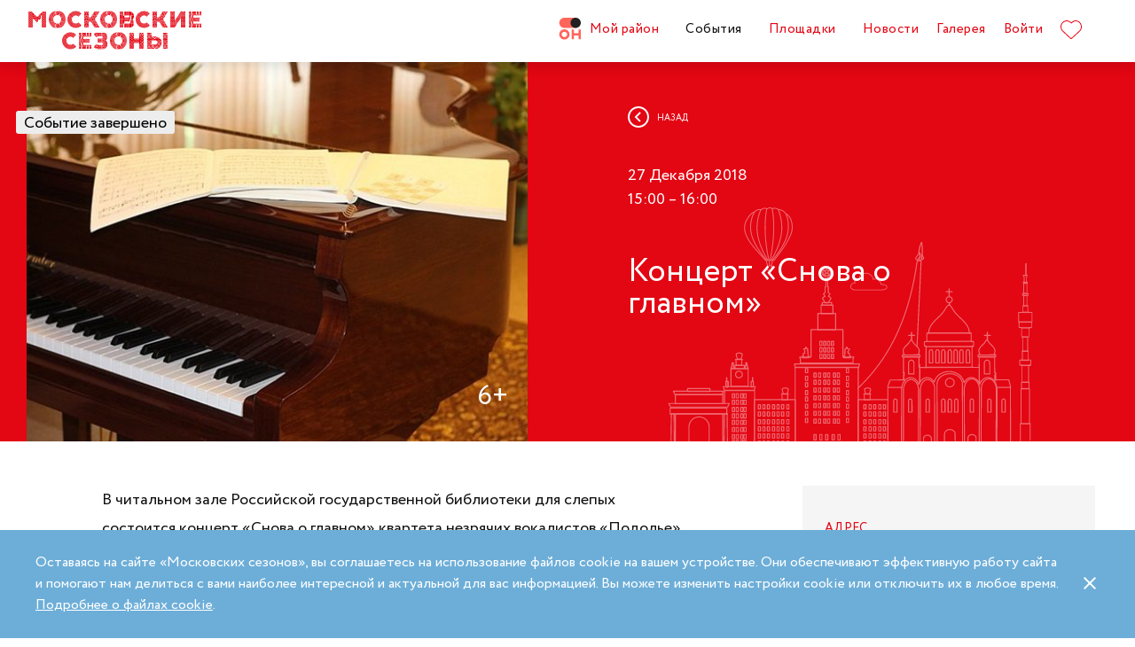

--- FILE ---
content_type: text/html; charset=UTF-8
request_url: https://moscowseasons.com/event/archive/kontsert-snova-o-glavnom/
body_size: 57235
content:
<!DOCTYPE html>
<html xmlns="http://www.w3.org/1999/xhtml" lang="ru">

<head>
  <meta charset="UTF-8">
  <meta http-equiv="content-type" content="text/html; charset=utf-8">
  <meta name="viewport" content="width=device-width, initial-scale=1.0, maximum-scale=1.0, minimum-scale=1.0">

  <link rel="dns-prefetch">
  <link rel="dns-prefetch" href="https://www.googleadservices.com" crossorigin>
  <link rel="preconnect" href="https://www.google-analytics.com" crossorigin>
  <link rel="dns-prefetch" href="https://www.googletagmanager.com" crossorigin>

  <link rel="preload" crossorigin href="https://moscowseasons.com/fonts/circe-ot/Circe-Regular.woff" as="font">
  <link rel="preload" crossorigin href="https://moscowseasons.com/fonts/moscowpattern/Moscowpattern2-Regular.woff" as="font">
  <link rel="preload" crossorigin href="https://moscowseasons.com/fonts/circe-ot/Circe-Bold.woff" as="font">
  <link rel="preload" crossorigin href="https://moscowseasons.com/fonts/circe-ot/Circe-Light.woff" as="font">

  <title>Концерт «Снова о главном» – события на сайте «Московские Сезоны»</title>
  <meta name="description" content="Концерт «Снова о главном». Дата проведения: 27 декабря 2018 15:00 – 16:00. Подробности на сайте «Московские Сезоны»">
<meta name="og:description" content="Концерт «Снова о главном». Дата проведения: 27 декабря 2018 15:00 – 16:00. Подробности на сайте «Московские Сезоны»">
<meta name="og:title" content="Концерт «Снова о главном» – события на сайте «Московские Сезоны»">
<meta name="og:image" content="https://moscowseasons.com/uploads/2018/11/28/5bff1e155a370.JPG">
<meta name="og:type" content="article">
<meta name="og:url" content="https://moscowseasons.com/event/archive/kontsert-snova-o-glavnom/">
<meta name="csrf-param" content="_csrf-frontend">
<meta name="csrf-token" content="RdoCPMYJLR5RANc4I9AYHc93709-8g1ufv3wP2yFkUUhqUZE8FpuZyJE4wFqvEFWlQefJhDGSlkGmZ90C8i8MA==">

<link href="https://moscowseasons.com/event/archive/kontsert-snova-o-glavnom/" rel="canonical">
<link href="/assets/46b50ce4/dist/jquery.fancybox.min.css?v=1585549058" rel="stylesheet">
<link href="/css/stylus.css?v=1719626078" rel="stylesheet">
<link href="/css/index.css?v=1719626078" rel="stylesheet">
<script type="application/ld+json">
      {
        "@type": "BreadcrumbList",
        "itemListElement": [
          {
            "@type": "ListItem",
            "position": 1,
            "item": {
              "@type": "WebPage",
              "@id": "https://moscowseasons.com/",
              "name": "Главная"
            }
          },
          {
            "@type": "ListItem",
            "position": 2,
            "item": {
              "@type": "WebPage",
              "@id": "https://moscowseasons.com/event/",
              "name": "События"
            }
          },
      {
        "@type": "ListItem",
        "position": 3,
        "item": {
          "@type": "WebPage",
          "@id": "https://moscowseasons.com/event/?tag=%D0%9C%D1%83%D0%B7%D1%8B%D0%BA%D0%B0",
          "name": "Музыка"
        }
      },
          {
            "@type": "ListItem",
            "position": 4,
            "item": {
              "name": "Концерт «Снова о главном»"
            }
          }
        ]
      }</script>  
  <link rel="apple-touch-icon" sizes="180x180" href="/images/favicon/apple-touch-icon.png">
  <link rel="icon" type="image/png" sizes="32x32" href="/images/favicon/favicon-32x32.png">
  <link rel="icon" type="image/png" sizes="16x16" href="/images/favicon/favicon-16x16.png">
  <link rel="manifest" href="/images/favicon/site.webmanifest">
  <link rel="mask-icon" href="/images/favicon/safari-pinned-tab.svg" color="#5bbad5">
  <link rel="shortcut icon" href="/images/favicon/favicon.ico">
  <meta name="msapplication-TileColor" content="#ffffff">
  <meta name="msapplication-config" content="/images/favicon/browserconfig.xml">
  <meta name="theme-color" content="#ffffff">
  <meta name="mailru-verification" content="bb2c7137c86b598e" />

</head>

<body>
  
  <section class="page-wrapper">

    <!--  -->
<header class="header compensate-for-scrollbar" style="transition: opacity .5s;">
  <div id="site-header-pjax-container" class="max-width" data-pjax-container="" data-pjax-timeout="1000">
  <div class="header__inner">
          <a class="header__logo -letters" href="/">МОСКОВСКИЕ <br>СЕЗОНЫ</a>      </div>

  <div class="header__inner -desktop"><div class="header__item -main"><a href="/district/" class="header__item-text"><div class="header__item-icon"><span class="icon icon-raw icon-district-ru"><svg width="25" height="25" viewBox="0 0 25 25" fill="none" xmlns="http://www.w3.org/2000/svg">
<path d="M3.68305 19.9845C3.83857 20.3376 4.05421 20.6407 4.32918 20.894C4.60534 21.1489 4.93041 21.3453 5.30518 21.4864C5.68035 21.6275 6.08117 21.698 6.50484 21.698C6.92972 21.698 7.32533 21.6275 7.69328 21.4864C8.06164 21.3453 8.3831 21.1489 8.65926 20.894C8.93583 20.6407 9.15387 20.3376 9.31781 19.9845C9.48055 19.633 9.56112 19.2434 9.56112 18.8213C9.56112 18.398 9.48055 18.0065 9.31781 17.6465C9.15387 17.2866 8.93583 16.9799 8.65926 16.7266C8.3831 16.4733 8.06164 16.2753 7.69328 16.1342C7.32533 15.9931 6.92972 15.9222 6.50484 15.9222C6.08117 15.9222 5.68035 15.9931 5.30518 16.1342C4.93041 16.2753 4.60534 16.4733 4.32918 16.7266C4.05421 16.9799 3.83857 17.2866 3.68305 17.6465C3.52713 18.0065 3.44977 18.398 3.44977 18.8213C3.44977 19.2434 3.52713 19.633 3.68305 19.9845ZM11.8109 21.1164C11.4999 21.8155 11.0786 22.4183 10.5479 22.9249C10.0176 23.4328 9.406 23.8312 8.71298 24.1202C8.01835 24.4096 7.28364 24.5547 6.50484 24.5547C5.72685 24.5547 4.99094 24.4096 4.29792 24.1202C3.60489 23.8312 2.99324 23.4328 2.46295 22.9249C1.93266 22.4183 1.511 21.8155 1.19956 21.1164C0.888921 20.4182 0.733398 19.6538 0.733398 18.8213C0.733398 18.0032 0.888921 17.2421 1.19956 16.5354C1.511 15.8312 1.93266 15.2211 2.46295 14.7061C2.99324 14.1914 3.60489 13.7894 4.29792 13.5008C4.99094 13.211 5.72685 13.0663 6.50484 13.0663C7.28364 13.0663 8.01835 13.211 8.71298 13.5008C9.406 13.7894 10.0176 14.1914 10.5479 14.7061C11.0786 15.2211 11.4999 15.8312 11.8109 16.5354C12.122 17.2421 12.2775 18.0032 12.2775 18.8213C12.2775 19.6538 12.122 20.4182 11.8109 21.1164Z" fill="#FF655B"/>
<path d="M0.733398 5.78227C0.733398 4.96419 0.888914 4.20262 1.19915 3.49637C1.51099 2.79213 1.93226 2.18207 2.46295 1.66701C2.99324 1.15155 3.60489 0.750335 4.29792 0.460941C4.99214 0.171948 5.72685 0.0268474 6.50524 0.0268474H19.0125C19.1604 0.0268474 19.2799 0.1467 19.2799 0.293801V11.2487C19.2799 11.3958 19.1604 11.5156 19.0125 11.5156H6.50524C5.72685 11.5156 4.99214 11.3705 4.29792 11.0815C3.60489 10.7921 2.99324 10.3937 2.46295 9.88587C1.93226 9.37883 1.51099 8.7764 1.19915 8.07657C0.888914 7.37914 0.733398 6.61397 0.733398 5.78227Z" fill="#FF655B"/>
<path d="M13.8965 8.0768C14.2075 8.77583 14.6292 9.37907 15.1595 9.8853C15.6898 10.3935 16.3018 10.7916 16.9944 11.081C17.6891 11.3704 18.4238 11.5146 19.2034 11.5146C19.981 11.5146 20.7169 11.3704 21.4095 11.081C22.1025 10.7916 22.7142 10.3935 23.2449 9.8853C23.7752 9.37907 24.1968 8.77583 24.5083 8.0768C24.8193 7.37896 24.9748 6.61379 24.9748 5.78209C24.9748 4.96401 24.8193 4.20204 24.5083 3.49619C24.1968 2.79155 23.7752 2.18189 23.2449 1.66683C22.7142 1.15137 22.1025 0.750155 21.4095 0.460761C20.7169 0.171367 19.981 0.0270738 19.2034 0.0270738C18.4238 0.0270738 17.6891 0.171367 16.9944 0.460761C16.3018 0.750155 15.6898 1.15137 15.1595 1.66683C14.6292 2.18189 14.2075 2.79155 13.8965 3.49619C13.5859 4.20204 13.4299 4.96401 13.4299 5.78209C13.4299 6.61379 13.5859 7.37896 13.8965 8.0768Z" fill="#212121"/>
<path d="M14.9888 13.363H16.9456C17.1192 13.363 17.2603 13.4884 17.2603 13.6436V17.1339C17.2603 17.289 17.401 17.4145 17.5749 17.4145H22.1002C22.2738 17.4145 22.4144 17.289 22.4144 17.1339V13.6436C22.4144 13.4884 22.5555 13.363 22.7291 13.363H24.6859C24.8595 13.363 25.0001 13.4884 25.0001 13.6436V23.978C25.0001 24.1327 24.8595 24.2585 24.6859 24.2585H22.7291C22.5555 24.2585 22.4144 24.1327 22.4144 23.978V20.1838C22.4144 20.0287 22.2738 19.9032 22.1002 19.9032H17.5749C17.401 19.9032 17.2603 20.0287 17.2603 20.1838V23.978C17.2603 24.1327 17.1192 24.2585 16.9456 24.2585H14.9888C14.8153 24.2585 14.6746 24.1327 14.6746 23.978V13.6436C14.6746 13.4884 14.8153 13.363 14.9888 13.363Z" fill="#FF655B"/>
</svg>
</span></div>Мой район</a></div>
<div class="header__item -main"><a href="/event/" class="header__item-text -active"><span>События</span></a></div>
<div class="header__item -main"><a href="/ploshchadki/" class="header__item-text"><span>Площадки</span></a></div>
<div class="header__item"><a href="/news/" class="header__item-text"><span>Новости</span></a></div>
<div class="header__item"><a href="/galleries/" class="header__item-text"><span>Галерея</span></a></div>
<div class="header__item" data-fancybox-moscowseasons="" data-type="ajax" data-src="/site/login/"><a class="header__item-text" href="javascript:;">Войти</a></div>
<div class="header__item"><a class="header__item-text" href="/favorites/"><div class="header__item-icon" data-main-favorites><span class="icon icon-raw icon-like-outline"><svg width="24px" height="21px" viewBox="0 0 24 21">
<path fill="#E30613" d="M12,21c-0.3,0-0.6-0.1-0.9-0.3l-9-8.4C0.8,10.9,0,9.1,0,7.2c0-1.9,0.8-3.7,2.1-5.1C3.5,0.7,5.3,0,7.2,0
	c1.8,0,3.4,1.1,4.8,2.3C13.5,1,15.4,0,17.3,0c1.8,0,3.4,0.9,4.6,2.1C23.3,3.5,24,5.3,24,7.2c0,1.9-0.7,3.7-2.1,5.1l-9,8.4
	C12.7,20.9,12.4,21,12,21z M7.2,1C5.6,1,4,1.7,2.8,2.8C1.6,4,1,5.5,1,7.2c0,1.7,0.6,3.2,1.8,4.4l9,8.4c0.2,0.2,0.3,0.1,0.4,0l9-8.4
	c1.2-1.1,1.8-2.7,1.8-4.4c0-1.7-0.6-3.2-1.8-4.4c-1-1-2.3-1.8-3.8-1.8c-1.8,0-3.6,1.1-4.9,2.3l-0.3,0.3l-0.3-0.3
	C10.5,2.3,8.8,1,7.2,1z"/>
</svg>
</span></div>
    </a></div></div><button type="button" class="header__humburger-menu -mobile" data-fancybox-moscowseasons="" data-type="inline" data-src="#modal-mobile-menu"><span class="icon icon-raw icon-humburger-menu"><svg width="22px" height="16px" viewBox="-1 -1 22 16">
    <rect class="hamburger-menu__top" fill="#EB1B1B" width="20" height="2"/>
    <rect class="hamburger-menu__middle" y="6" fill="#EB1B1B" width="20" height="2"/>
    <rect class="hamburger-menu__bottom" y="12" fill="#EB1B1B" width="20" height="2"/>
</svg>
</span></button>
<div style="display:none;" id="modal-mobile-menu">
  <div class="modal mobile-menu">
    <div class="modal-mobile-menu">

      <div class="modal__close" onclick="$.fancybox.close();">
        <span class="icon icon-cross"><svg xmlns="http://www.w3.org/2000/svg" width="18" height="18" viewBox="0 0 18 18">
  <path fill="#202020" fill-rule="evenodd" d="M558.717514,38.8388348 L552,45.5563492 L554.12132,47.6776695 L560.838835,40.9601551 L567.556349,47.6776695 L569.67767,45.5563492 L562.960155,38.8388348 L569.67767,32.1213203 L567.556349,30 L560.838835,36.7175144 L554.12132,30 L552,32.1213203 L558.717514,38.8388348 Z" opacity=".5" transform="matrix(-1 0 0 1 569.678 -30)"/>
</svg>
</span>      </div>

      <div class="modal__body">
        <div class="modal-mobile-menu__header">
          <a class="header__logo" href="/"><img width="182" alt="Logo MoscowSeasons" data-src="/images/icon-ms-logo-white-ru.svg"></a>          <!-- 
          <div class="locale-switcher">
            <a class="locale-switcher__item footer__main-text" href="/ru/">Рус</a>
            <a class="locale-switcher__item footer__main-text" href="/en/">Eng</a>
            <a class="locale-switcher__item footer__main-text" href="/zh-cn/">中文</a>
          </div> -->

        </div>

        <div class="modal-mobile-menu__content">

                      <div class="header__item -absolute"><a class="header__item-text" href="javascript:;" data-fancybox-moscowseasons="" data-type="ajax" data-src="/site/login/">Войти</a></div>
                      
          <div><div class="header__item"><a class="header__item-text" href="/district/">Мой район</a></div>
<div class="header__item"><a class="header__item-text" href="/event/"><span>События</span></a></div>
<div class="header__item"><a class="header__item-text" href="/ploshchadki/"><span>Площадки</span></a></div>
<div class="header__item"><a class="header__item-text" href="/guide/"><span>Гид</span></a></div>
<div class="header__item"><a class="header__item-text" href="/news/"><span>Новости</span></a></div>
<div class="header__item"><a class="header__item-text" href="/galleries/"><span>Галерея</span></a></div>
<div class="header__item"><a class="header__item-text" href="/favorites/"><div class="header__item-icon mobile-menu-favorites"></div></a></div></div>
          <div class="footer__apps">
            <p class="footer__apps-title">
              Скачать мобильное приложение «Московские сезоны»            </p>
            <div class="footer__apps-list">
              <a class="footer__apps-item" href="https://play.google.com/store/apps/details?id=ru.moscowseasons.moscowfest" rel="noreferrer noopener" target="_blank"><span class="icon icon-raw ru/icon-google-play-ru"><svg height="40px" viewBox="0 0 135 40">
<path d="M130,40H5c-2.8,0-5-2.2-5-5V5c0-2.8,2.2-5,5-5h125c2.8,0,5,2.2,5,5v30C135,37.8,132.8,40,130,40z"/>
<path fill="#A6A6A6" d="M130,0.8c2.3,0,4.2,1.9,4.2,4.2v30c0,2.3-1.9,4.2-4.2,4.2H5c-2.3,0-4.2-1.9-4.2-4.2V5c0-2.3,1.9-4.2,4.2-4.2
	L130,0.8 M130,0H5C2.2,0,0,2.3,0,5v30c0,2.8,2.2,5,5,5h125c2.8,0,5-2.2,5-5V5C135,2.3,132.8,0,130,0L130,0z"/>
<path fill="#FFFFFF" d="M68.1,21.8c-2.4,0-4.3,1.8-4.3,4.3c0,2.4,1.9,4.3,4.3,4.3s4.3-1.8,4.3-4.3C72.4,23.5,70.5,21.8,68.1,21.8z
	 M68.1,28.6c-1.3,0-2.4-1.1-2.4-2.6s1.1-2.6,2.4-2.6s2.4,1,2.4,2.6C70.5,27.5,69.4,28.6,68.1,28.6z M58.8,21.8
	c-2.4,0-4.3,1.8-4.3,4.3c0,2.4,1.9,4.3,4.3,4.3c2.4,0,4.3-1.8,4.3-4.3C63.1,23.5,61.2,21.8,58.8,21.8z M58.8,28.6
	c-1.3,0-2.4-1.1-2.4-2.6s1.1-2.6,2.4-2.6c1.3,0,2.4,1,2.4,2.6C61.2,27.5,60.1,28.6,58.8,28.6z M47.7,23.1v1.8H52
	c-0.1,1-0.5,1.8-1,2.3c-0.6,0.6-1.6,1.3-3.3,1.3c-2.7,0-4.7-2.1-4.7-4.8s2.1-4.8,4.7-4.8c1.4,0,2.5,0.6,3.3,1.3l1.3-1.3
	c-1.1-1-2.5-1.8-4.5-1.8c-3.6,0-6.7,3-6.7,6.6s3.1,6.6,6.7,6.6c2,0,3.4-0.6,4.6-1.9c1.2-1.2,1.6-2.9,1.6-4.2c0-0.4,0-0.8-0.1-1.1
	H47.7z M93.1,24.5c-0.4-1-1.4-2.7-3.6-2.7s-4,1.7-4,4.3c0,2.4,1.8,4.3,4.2,4.3c1.9,0,3.1-1.2,3.5-1.9l-1.4-1
	c-0.5,0.7-1.1,1.2-2.1,1.2s-1.6-0.4-2.1-1.3l5.7-2.4L93.1,24.5z M87.3,25.9c0-1.6,1.3-2.5,2.2-2.5c0.7,0,1.4,0.4,1.6,0.9L87.3,25.9z
	 M82.6,30h1.9V17.5h-1.9V30z M79.6,22.7L79.6,22.7c-0.5-0.5-1.3-1-2.3-1c-2.1,0-4.1,1.9-4.1,4.3s1.9,4.2,4.1,4.2c1,0,1.8-0.5,2.2-1
	h0.1v0.6c0,1.6-0.9,2.5-2.3,2.5c-1.1,0-1.9-0.8-2.1-1.5l-1.6,0.7c0.5,1.1,1.7,2.5,3.8,2.5c2.2,0,4-1.3,4-4.4V22h-1.8
	C79.6,22,79.6,22.7,79.6,22.7z M77.4,28.6c-1.3,0-2.4-1.1-2.4-2.6s1.1-2.6,2.4-2.6s2.3,1.1,2.3,2.6C79.7,27.5,78.7,28.6,77.4,28.6z
	 M101.8,17.5h-4.5V30h1.9v-4.7h2.6c2.1,0,4.1-1.5,4.1-3.9S103.9,17.5,101.8,17.5z M101.9,23.5h-2.7v-4.3h2.7c1.4,0,2.2,1.2,2.2,2.1
	C104,22.4,103.2,23.5,101.9,23.5z M113.4,21.7c-1.4,0-2.8,0.6-3.3,1.9l1.7,0.7c0.4-0.7,1-0.9,1.7-0.9c1,0,1.9,0.6,2,1.6v0.1
	c-0.3-0.2-1.1-0.5-1.9-0.5c-1.8,0-3.6,1-3.6,2.8c0,1.7,1.5,2.8,3.1,2.8c1.3,0,1.9-0.6,2.4-1.2h0.1v1h1.8v-4.8
	C117.2,23,115.5,21.7,113.4,21.7z M113.2,28.6c-0.6,0-1.5-0.3-1.5-1.1c0-1,1.1-1.3,2-1.3c0.8,0,1.2,0.2,1.7,0.4
	C115.2,27.8,114.2,28.6,113.2,28.6z M123.7,22l-2.1,5.4h-0.1l-2.2-5.4h-2l3.3,7.6l-1.9,4.2h1.9l5.1-11.8H123.7z M106.9,30h1.9V17.5
	h-1.9V30z"/>
<path fill="url(#SVGID_1_)" d="M10.4,7.5C10.1,7.8,10,8.3,10,8.9V31c0,0.6,0.2,1.1,0.5,1.4l0.1,0.1L23,20.1V20v-0.1L10.4,7.5
	L10.4,7.5z"/>
<path fill="url(#SVGID_2_)" d="M27,24.3l-4.1-4.1V20v-0.1l4.1-4.1l0.1,0.1l4.9,2.8c1.4,0.8,1.4,2.1,0,2.9L27,24.3L27,24.3z"/>
<path fill="url(#SVGID_3_)" d="M27.1,24.2L22.9,20L10.4,32.5c0.5,0.5,1.2,0.5,2.1,0.1L27.1,24.2"/>
<path fill="url(#SVGID_4_)" d="M27.1,15.8L12.5,7.5c-0.9-0.5-1.6-0.4-2.1,0.1L22.9,20L27.1,15.8z"/>
<path opacity="0.2" enable-background="new    " d="M27,24.1l-14.5,8.2c-0.8,0.5-1.5,0.4-2,0l0,0l-0.1,0.1l0,0l0.1,0.1l0,0
	c0.5,0.4,1.2,0.5,2,0L27,24.1L27,24.1z"/>
<path opacity="0.12" enable-background="new    " d="M10.4,32.3C10.1,32,10,31.5,10,30.9V31c0,0.6,0.2,1.1,0.5,1.4v-0.1H10.4z"/>
<path opacity="0.12" enable-background="new    " d="M32,21.3l-5,2.8l0.1,0.1l4.9-2.8c0.7-0.4,1-0.9,1-1.4l0,0
	C33,20.5,32.6,20.9,32,21.3z"/>
<path opacity="0.25" fill="#FFFFFF" enable-background="new    " d="M12.5,7.6L32,18.7c0.6,0.4,1,0.8,1,1.3l0,0c0-0.5-0.3-1-1-1.4
	L12.5,7.6C11.1,6.7,10,7.3,10,8.9V9C10,7.5,11.1,6.8,12.5,7.6z"/>
<path fill="#FFFFFF" stroke="#FFFFFF" stroke-width="0.2" stroke-miterlimit="10" d="M42.1,14.3h-0.7v-2H42c0.5-0.4,0.8-1.2,0.8-2.3
	V7h4v5.3h0.7v2h-0.7V13h-4.6v1.3H42.1z M43.5,10c0,0.9-0.2,1.7-0.6,2.3h3V7.7h-2.5L43.5,10L43.5,10z"/>
<path fill="#FFFFFF" stroke="#FFFFFF" stroke-width="0.2" stroke-miterlimit="10" d="M53.4,12.2c-0.6,0.6-1.3,0.9-2.2,0.9
	s-1.6-0.3-2.2-0.9c-0.6-0.6-0.9-1.3-0.9-2.2s0.3-1.6,0.9-2.2c0.6-0.6,1.3-0.9,2.2-0.9s1.6,0.3,2.2,0.9c0.6,0.6,0.9,1.3,0.9,2.2
	C54.3,10.9,54,11.6,53.4,12.2z M49.6,11.7c0.4,0.4,1,0.7,1.6,0.7s1.2-0.2,1.6-0.7c0.4-0.4,0.7-1,0.7-1.7s-0.2-1.3-0.7-1.7
	c-0.4-0.4-1-0.7-1.6-0.7S50,7.8,49.6,8.3c-0.4,0.4-0.7,1-0.7,1.7S49.1,11.3,49.6,11.7z"/>
<path fill="#FFFFFF" stroke="#FFFFFF" stroke-width="0.2" stroke-miterlimit="10" d="M58.2,13.1c-0.9,0-1.6-0.3-2.2-0.9
	c-0.6-0.6-0.9-1.3-0.9-2.2s0.3-1.6,0.9-2.2c0.6-0.6,1.3-0.9,2.2-0.9s1.6,0.3,2.2,1l-0.5,0.5c-0.4-0.5-1-0.8-1.7-0.8S57,7.8,56.5,8.3
	c-0.5,0.4-0.7,1-0.7,1.7s0.2,1.3,0.7,1.7c0.4,0.4,1,0.7,1.7,0.7s1.3-0.3,1.8-0.9l0.5,0.5c-0.3,0.3-0.6,0.6-1,0.8
	C59.1,13,58.7,13.1,58.2,13.1z"/>
<path fill="#FFFFFF" stroke="#FFFFFF" stroke-width="0.2" stroke-miterlimit="10" d="M63.7,13h-0.8V7.7h-1.7V7h4.1v0.7h-1.7L63.7,13
	L63.7,13z"/>
<path fill="#FFFFFF" stroke="#FFFFFF" stroke-width="0.2" stroke-miterlimit="10" d="M70.6,7l-2.3,5.1c-0.3,0.7-0.8,1.1-1.4,1.1
	c-0.2,0-0.4,0-0.6-0.1l0.2-0.7c0.1,0.1,0.3,0.1,0.4,0.1c0.2,0,0.3,0,0.4-0.1s0.2-0.2,0.3-0.4l0.2-0.5l-2-4.4h0.9l1.5,3.4l0,0L69.7,7
	H70.6z"/>
<path fill="#FFFFFF" stroke="#FFFFFF" stroke-width="0.2" stroke-miterlimit="10" d="M71.5,13V7h4.3v6H75V7.7h-2.8V13H71.5z"/>
<path fill="#FFFFFF" stroke="#FFFFFF" stroke-width="0.2" stroke-miterlimit="10" d="M77.2,13V7H78v2.6h3V7h0.8v6H81v-2.7h-3V13
	H77.2z"/>
<path fill="#FFFFFF" stroke="#FFFFFF" stroke-width="0.2" stroke-miterlimit="10" d="M88.1,12.2c-0.6,0.6-1.3,0.9-2.2,0.9
	c-0.9,0-1.6-0.3-2.2-0.9c-0.6-0.6-0.9-1.3-0.9-2.2s0.3-1.6,0.9-2.2s1.3-0.9,2.2-0.9c0.9,0,1.6,0.3,2.2,0.9S89,9.1,89,10
	C88.9,10.9,88.6,11.6,88.1,12.2z M84.2,11.7c0.4,0.4,1,0.7,1.6,0.7s1.2-0.2,1.6-0.7c0.4-0.4,0.7-1,0.7-1.7s-0.2-1.3-0.7-1.7
	c-0.4-0.4-1-0.7-1.6-0.7s-1.2,0.2-1.6,0.7c-0.4,0.4-0.7,1-0.7,1.7S83.8,11.3,84.2,11.7z"/>
<path fill="#FFFFFF" stroke="#FFFFFF" stroke-width="0.2" stroke-miterlimit="10" d="M92.1,13V7h2.2c0.5,0,0.9,0.2,1.2,0.5
	C95.8,7.8,96,8.2,96,8.6c0,0.3-0.1,0.5-0.2,0.8c-0.1,0.2-0.3,0.4-0.6,0.5l0,0c0.3,0.1,0.5,0.3,0.7,0.5s0.3,0.5,0.3,0.9
	c0,0.5-0.2,0.9-0.5,1.2c-0.4,0.3-0.8,0.5-1.3,0.5H92.1z M92.9,9.6h1.4c0.3,0,0.5-0.1,0.7-0.3s0.3-0.4,0.3-0.6S95.1,8.2,95,8
	c-0.2-0.2-0.4-0.3-0.7-0.3h-1.4V9.6z M92.9,12.3h1.6c0.3,0,0.5-0.1,0.7-0.3s0.3-0.4,0.3-0.7c0-0.2-0.1-0.5-0.3-0.7
	c-0.2-0.2-0.4-0.3-0.7-0.3H93L92.9,12.3L92.9,12.3z"/>
</svg>
</span></a>
              <a class="footer__apps-item" href="https://apps.apple.com/ru/app/moscow-fest-гид-по-фестивальной-москве/id1272698802" rel="noreferrer noopener" target="_blank"><span class="icon icon-raw ru/icon-app-store-ru"><svg width="120px" height="40px" viewBox="0 0 120 40">
<path fill="#A6A6A6" d="M110.1,0H9.5C9.2,0,8.8,0,8.4,0C8.1,0,7.8,0,7.5,0c-0.7,0-1.3,0.1-2,0.2C4.9,0.3,4.2,0.5,3.6,0.8
	C3,1.1,2.5,1.5,2,2C1.5,2.5,1.1,3,0.8,3.6C0.5,4.2,0.3,4.9,0.2,5.5C0.1,6.2,0,6.9,0,7.5c0,0.3,0,0.6,0,0.9v23.1c0,0.3,0,0.6,0,0.9
	c0,0.7,0.1,1.3,0.2,2c0.1,0.7,0.3,1.3,0.6,1.9C1.1,37,1.5,37.5,2,38c0.5,0.5,1,0.9,1.6,1.2c0.6,0.3,1.2,0.5,1.9,0.6
	c0.7,0.1,1.3,0.2,2,0.2c0.3,0,0.6,0,0.9,0c0.4,0,0.7,0,1.1,0h100.6c0.4,0,0.7,0,1.1,0c0.3,0,0.6,0,0.9,0c0.7,0,1.3-0.1,2-0.2
	c0.7-0.1,1.3-0.3,1.9-0.6c0.6-0.3,1.1-0.7,1.6-1.2c0.5-0.5,0.9-1,1.2-1.6c0.3-0.6,0.5-1.2,0.6-1.9c0.1-0.7,0.2-1.3,0.2-2
	c0-0.3,0-0.6,0-0.9c0-0.4,0-0.7,0-1.1V9.5c0-0.4,0-0.7,0-1.1c0-0.3,0-0.6,0-0.9c0-0.7-0.1-1.3-0.2-2c-0.1-0.7-0.3-1.3-0.6-1.9
	c-0.6-1.2-1.6-2.2-2.8-2.8c-0.6-0.3-1.2-0.5-1.9-0.6c-0.7-0.1-1.3-0.2-2-0.2c-0.3,0-0.6,0-0.9,0C110.9,0,110.5,0,110.1,0L110.1,0z"
	/>
<path d="M8.4,39.1c-0.3,0-0.6,0-0.9,0c-0.6,0-1.3-0.1-1.9-0.2c-0.6-0.1-1.1-0.3-1.7-0.5c-0.5-0.3-1-0.6-1.4-1
	c-0.4-0.4-0.8-0.9-1-1.4c-0.3-0.5-0.4-1.1-0.5-1.7c-0.1-0.6-0.2-1.2-0.2-1.9c0-0.2,0-0.9,0-0.9V8.4c0,0,0-0.7,0-0.9
	c0-0.6,0.1-1.3,0.2-1.9C1.1,5.1,1.3,4.5,1.6,4c0.3-0.5,0.6-1,1-1.4C3,2.2,3.5,1.9,4,1.6c0.5-0.3,1.1-0.4,1.7-0.5
	c0.6-0.1,1.2-0.2,1.9-0.2l0.9,0h102.8l0.9,0c0.6,0,1.2,0.1,1.9,0.2c0.6,0.1,1.1,0.3,1.7,0.5c1,0.5,1.9,1.4,2.4,2.4
	c0.3,0.5,0.4,1.1,0.5,1.6c0.1,0.6,0.2,1.3,0.2,1.9c0,0.3,0,0.6,0,0.9c0,0.4,0,0.7,0,1.1v20.9c0,0.4,0,0.7,0,1.1c0,0.3,0,0.6,0,0.9
	c0,0.6-0.1,1.2-0.2,1.9c-0.1,0.6-0.3,1.1-0.5,1.7c-0.3,0.5-0.6,1-1,1.4c-0.4,0.4-0.9,0.8-1.4,1c-0.5,0.3-1.1,0.5-1.7,0.5
	c-0.6,0.1-1.2,0.2-1.9,0.2c-0.3,0-0.6,0-0.9,0l-1.1,0L8.4,39.1z"/>
<path fill="#FFFFFF" d="M24.8,20.3c0-1.7,0.9-3.3,2.4-4.2c-0.9-1.3-2.4-2.1-4-2.2c-1.7-0.2-3.3,1-4.2,1
	c-0.9,0-2.2-1-3.6-1c-1.9,0.1-3.6,1.1-4.5,2.7c-1.9,3.3-0.5,8.3,1.4,11c0.9,1.3,2,2.8,3.4,2.8c1.4-0.1,1.9-0.9,3.6-0.9
	c1.7,0,2.1,0.9,3.6,0.9c1.5,0,2.4-1.3,3.3-2.7c0.7-0.9,1.2-2,1.5-3.1C25.9,24,24.8,22.2,24.8,20.3z"/>
<path fill="#FFFFFF" d="M22,12.2c0.8-1,1.2-2.2,1.1-3.5c-1.2,0.1-2.4,0.7-3.2,1.7c-0.8,0.9-1.2,2.1-1.1,3.4
	C20.1,13.8,21.2,13.2,22,12.2z"/>
<path fill="#FFFFFF" d="M42.3,27.1h-4.7l-1.1,3.4h-2l4.5-12.4H41l4.5,12.4h-2L42.3,27.1z M38.1,25.6h3.8L40,20.1h-0.1L38.1,25.6z"/>
<path fill="#FFFFFF" d="M55.2,26c0,2.8-1.5,4.6-3.8,4.6c-1.2,0.1-2.3-0.6-2.8-1.6h0v4.5h-1.9v-12h1.8v1.5h0c0.6-1,1.7-1.6,2.9-1.6
	C53.6,21.3,55.2,23.2,55.2,26z M53.2,26c0-1.8-0.9-3-2.4-3c-1.4,0-2.4,1.2-2.4,3c0,1.8,1,3,2.4,3C52.3,29,53.2,27.8,53.2,26z"/>
<path fill="#FFFFFF" d="M65.1,26c0,2.8-1.5,4.6-3.8,4.6c-1.2,0.1-2.3-0.6-2.8-1.6h0v4.5h-1.9v-12h1.8v1.5h0c0.6-1,1.7-1.6,2.9-1.6
	C63.6,21.3,65.1,23.2,65.1,26z M63.2,26c0-1.8-0.9-3-2.4-3c-1.4,0-2.4,1.2-2.4,3c0,1.8,1,3,2.4,3C62.3,29,63.2,27.8,63.2,26L63.2,26
	z"/>
<path fill="#FFFFFF" d="M71.7,27c0.1,1.2,1.3,2,3,2c1.6,0,2.7-0.8,2.7-1.9c0-1-0.7-1.5-2.3-1.9l-1.6-0.4c-2.3-0.6-3.3-1.6-3.3-3.3
	c0-2.1,1.9-3.6,4.5-3.6c2.6,0,4.4,1.5,4.5,3.6h-1.9c-0.1-1.2-1.1-2-2.6-2s-2.5,0.8-2.5,1.9c0,0.9,0.7,1.4,2.3,1.8l1.4,0.3
	c2.5,0.6,3.6,1.6,3.6,3.4c0,2.3-1.9,3.8-4.8,3.8c-2.8,0-4.6-1.4-4.7-3.7L71.7,27z"/>
<path fill="#FFFFFF" d="M83.3,19.3v2.1h1.7v1.5h-1.7v5c0,0.8,0.3,1.1,1.1,1.1c0.2,0,0.4,0,0.6,0v1.5c-0.3,0.1-0.7,0.1-1,0.1
	c-1.8,0-2.5-0.7-2.5-2.4v-5.2h-1.3v-1.5h1.3v-2.1H83.3z"/>
<path fill="#FFFFFF" d="M86.1,26c0-2.8,1.7-4.6,4.3-4.6c2.6,0,4.3,1.8,4.3,4.6c0,2.9-1.7,4.6-4.3,4.6C87.7,30.6,86.1,28.8,86.1,26z
	 M92.8,26c0-2-0.9-3.1-2.4-3.1S88,24,88,26c0,2,0.9,3.1,2.4,3.1S92.8,27.9,92.8,26L92.8,26z"/>
<path fill="#FFFFFF" d="M96.2,21.4H98V23h0c0.2-1,1.2-1.7,2.2-1.6c0.2,0,0.4,0,0.6,0.1v1.7c-0.3-0.1-0.6-0.1-0.8-0.1
	c-1,0-1.9,0.8-1.9,1.8c0,0.1,0,0.2,0,0.3v5.4h-1.9L96.2,21.4z"/>
<path fill="#FFFFFF" d="M109.4,27.8c-0.2,1.6-1.9,2.8-3.9,2.8c-2.6,0-4.3-1.8-4.3-4.6c0-2.8,1.6-4.7,4.2-4.7c2.5,0,4.1,1.7,4.1,4.5
	v0.6h-6.4v0.1c-0.1,1.3,0.8,2.4,2.1,2.6c0.1,0,0.2,0,0.3,0c0.9,0.1,1.8-0.4,2.1-1.3L109.4,27.8z M103.1,25.1h4.5
	c0.1-1.2-0.9-2.2-2.1-2.3c-0.1,0-0.1,0-0.2,0C104.1,22.8,103.1,23.8,103.1,25.1C103.1,25.1,103.1,25.1,103.1,25.1z"/>
<path fill="#FFFFFF" d="M36.7,11.3h0.8c0.5,0.1,1-0.3,1.1-0.9c0,0,0-0.1,0-0.1c0-0.6-0.4-0.9-1.1-0.9c-0.6-0.1-1.1,0.3-1.2,0.9
	c0,0,0,0,0,0h-0.9c0.1-1,0.9-1.8,2-1.8c0,0,0.1,0,0.1,0c1.2,0,2,0.7,2,1.6c0,0.7-0.4,1.2-1.1,1.4v0.1c0.8,0,1.4,0.7,1.3,1.4
	c-0.1,1.1-1.1,1.9-2.2,1.8c0,0,0,0,0,0c-1.1,0.1-2.1-0.6-2.2-1.7c0,0,0,0,0-0.1h0.9c0.1,0.6,0.6,0.9,1.4,0.9s1.3-0.4,1.3-1
	c0-0.6-0.5-1-1.3-1h-0.8V11.3z"/>
<path fill="#FFFFFF" d="M40.8,13.4c0-0.8,0.6-1.3,1.7-1.3l1.2-0.1v-0.4c0-0.5-0.3-0.7-0.9-0.7c-0.5,0-0.8,0.2-0.9,0.5H41
	c0.1-0.8,0.8-1.3,1.8-1.3c1.1,0,1.8,0.6,1.8,1.5v3.1h-0.9v-0.6h-0.1c-0.3,0.5-0.8,0.7-1.4,0.7c-0.7,0.1-1.4-0.5-1.5-1.2
	C40.8,13.5,40.8,13.5,40.8,13.4z M43.7,13v-0.4l-1.1,0.1c-0.6,0-0.9,0.3-0.9,0.6c0,0.4,0.4,0.6,0.8,0.6C43.1,14.1,43.7,13.7,43.7,13
	C43.7,13.1,43.7,13.1,43.7,13z"/>
<path fill="#FFFFFF" d="M47,10.9v3.8h-0.9v-4.5h3v0.7L47,10.9z"/>
<path fill="#FFFFFF" d="M54.4,12.4c0,1.4-0.7,2.3-1.9,2.3c-0.6,0-1.1-0.3-1.4-0.8h-0.1v2.2h-0.9v-6h0.9v0.7h0.1
	c0.3-0.5,0.8-0.8,1.4-0.8C53.7,10.1,54.4,11,54.4,12.4z M53.5,12.4c0-1-0.5-1.5-1.2-1.5c-0.7,0-1.2,0.6-1.2,1.5
	c0,0.9,0.5,1.5,1.2,1.5C53.1,14,53.5,13.4,53.5,12.4z"/>
<path fill="#FFFFFF" d="M55.6,16.3v-0.8c0.1,0,0.2,0,0.3,0c0.4,0,0.7-0.2,0.8-0.6l0.1-0.2l-1.6-4.5h1l1.1,3.6h0.1l1.1-3.6h0.9
	l-1.7,4.7c-0.4,1.1-0.8,1.4-1.7,1.4C55.9,16.3,55.7,16.3,55.6,16.3z"/>
<path fill="#FFFFFF" d="M60.1,13.4H61c0.1,0.4,0.5,0.6,1,0.6c0.6,0,1-0.3,1-0.7c0-0.4-0.3-0.6-1-0.6h-0.7V12h0.7
	c0.5,0,0.8-0.2,0.8-0.6c0-0.3-0.3-0.6-0.8-0.6c-0.5,0-0.9,0.2-0.9,0.6h-0.9c0.1-0.8,0.9-1.4,1.8-1.3c1.1,0,1.7,0.5,1.7,1.2
	c0,0.4-0.3,0.8-0.7,0.9v0.1c0.5,0.1,0.9,0.5,0.9,1c0,0.9-0.7,1.4-1.8,1.4C61,14.8,60.2,14.3,60.1,13.4z"/>
<path fill="#FFFFFF" d="M65.1,14.7v-4.5h0.9v3.1H66l2.1-3.1H69v4.5h-0.9v-3.1H68l-2.1,3.1L65.1,14.7z"/>
<path fill="#FFFFFF" d="M73.8,10.9h-1.4v3.8h-0.9v-3.8h-1.4v-0.7h3.7V10.9z"/>
<path fill="#FFFFFF" d="M78.6,13.5c-0.2,0.8-1.1,1.4-2,1.3c-1.1,0-2.1-0.9-2.1-2c0-0.1,0-0.2,0-0.3c-0.2-1.1,0.6-2.2,1.8-2.3
	c0.1,0,0.2,0,0.3,0c1.3,0,2,0.9,2,2.3v0.3h-3.2v0c-0.1,0.7,0.4,1.2,1.1,1.3c0,0,0.1,0,0.1,0c0.4,0.1,0.9-0.2,1.1-0.5L78.6,13.5z
	 M75.5,12h2.3c0-0.6-0.4-1.1-1-1.2c0,0-0.1,0-0.1,0C76,10.9,75.5,11.4,75.5,12C75.5,12,75.5,12,75.5,12L75.5,12z"/>
<path fill="#FFFFFF" d="M82.4,10.2h2c0.9,0,1.4,0.4,1.4,1.1c0,0.5-0.3,0.9-0.8,1v0.1c0.5,0,1,0.5,1,1c0,0.8-0.6,1.3-1.6,1.3h-2.1
	V10.2z M83.3,10.9V12h0.9c0.5,0,0.8-0.2,0.8-0.6c0-0.4-0.2-0.6-0.7-0.6L83.3,10.9z M83.3,12.7V14h1.1c0.5,0,0.8-0.2,0.8-0.7
	c0-0.5-0.3-0.7-0.9-0.7L83.3,12.7z"/>
</svg>
</span></a>            </div>
          </div>
        </div>


        <div class="modal-mobile-menu__footer">
          <div class="social-networks">
            <div class="social-networks__title">
              <span>Следите за нами в социальных сетях</span>
            </div>

            <div class="social-networks__list">
              <a class="social-networks__item" href="https://vk.com/moscowseasons" rel="noreferrer noopener" target="_blank"><span class="icon icon-vk"><svg width="22.4px" height="13px" viewBox="0 0 22.4 13">
<path fill="#FFFFFF" d="M22.3,11.7c0,0,0-0.1-0.1-0.1c-0.4-0.7-1.2-1.6-2.2-2.6C19.4,8.4,19.1,8.2,19,8c-0.3-0.3-0.3-0.7-0.1-0.9
	c0.1-0.3,0.4-0.8,1-1.6c0.3-0.5,0.5-0.9,0.7-1.2c1.3-1.8,2-3,1.8-3.6l-0.1-0.1c0-0.1-0.1-0.1-0.4-0.1c-0.3,0-0.4-0.1-0.8,0h-3.4
	c0,0-0.1,0-0.3,0c-0.1,0-0.1,0-0.1,0s-0.1,0-0.1,0.1c0,0-0.1,0.1-0.1,0.3c-0.4,0.9-0.8,1.8-1.3,2.6c-0.3,0.5-0.5,0.9-0.8,1.3
	s-0.4,0.7-0.7,0.8c-0.1,0.1-0.3,0.3-0.4,0.4s-0.3,0.1-0.3,0.1c-0.1,0-0.1,0-0.3,0c-0.1-0.1-0.3-0.1-0.3-0.3C13,5.8,13,5.7,13,5.4
	c0-0.1,0-0.4,0-0.5s0-0.3,0-0.5s0-0.4,0-0.5c0-0.3,0-0.7,0-0.9c0-0.4,0-0.7,0-0.8c0-0.3,0-0.4,0-0.7s0-0.4,0-0.5s-0.1-0.3-0.1-0.4
	s-0.1-0.3-0.3-0.3c-0.1-0.1-0.3-0.1-0.4-0.1C11.8,0,11.3,0,10.7,0C9.2,0,8.3,0.1,7.8,0.3c-0.1,0-0.3,0.1-0.4,0.3s-0.1,0.3,0,0.3
	c0.5,0.1,0.8,0.3,1,0.5v0.1c0,0.1,0.1,0.3,0.1,0.5s0.1,0.5,0.1,0.9c0,0.5,0,1.1,0,1.4S8.6,5.1,8.6,5.3c0,0.4-0.1,0.5-0.1,0.7
	C8.3,6.1,8.3,6.2,8.3,6.2l0,0c-0.1,0-0.3,0-0.3,0c-0.1,0-0.3,0-0.4-0.1C7.4,6.1,7.2,5.9,7,5.7C6.9,5.5,6.6,5.3,6.5,4.9
	C6.2,4.5,6,4.1,5.9,3.7L5.6,3.3C5.5,3,5.3,2.8,5.1,2.4C4.9,1.8,4.8,1.4,4.6,1.1c0-0.1-0.1-0.3-0.3-0.4c0,0-0.1,0-0.1-0.1
	C4,0.5,4,0.5,3.9,0.4H0.7C0.3,0.4,0.1,0.5,0,0.7v0.1v0.1c0,0.1,0,0.1,0.1,0.3c0.3,1.3,0.8,2.4,1.3,3.4s1,1.8,1.4,2.5
	s0.8,1.2,1.3,1.8C4.6,9.5,4.8,9.9,4.9,10c0.1,0.1,0.3,0.3,0.3,0.4l0.3,0.3c0.1,0.1,0.5,0.4,0.8,0.7c0.4,0.3,0.8,0.5,1.2,0.8
	s0.9,0.5,1.6,0.7c0.7,0.1,1.2,0.3,1.7,0.1H12c0.3,0,0.5-0.1,0.7-0.3c0,0,0-0.1,0.1-0.3c0-0.1,0-0.3,0-0.3c0-0.4,0-0.7,0.1-0.9
	c0-0.3,0.1-0.5,0.3-0.7c0.1-0.1,0.1-0.3,0.3-0.4c0.1-0.1,0.1-0.1,0.3-0.1h0.1c0.1,0,0.4,0,0.7,0.1c0.3,0.1,0.5,0.4,0.8,0.7
	c0.3,0.3,0.5,0.5,0.8,0.9c0.3,0.4,0.7,0.7,0.8,0.8l0.3,0.1c0.1,0.1,0.4,0.1,0.7,0.3c0.3,0.1,0.5,0.1,0.7,0h3c0.3,0,0.5,0,0.7-0.1
	c0.1-0.1,0.3-0.3,0.3-0.3c0-0.1,0-0.3,0-0.4C22.4,11.8,22.3,11.7,22.3,11.7z"/>
</svg>
</span></a><a class="social-networks__item" href="https://ok.ru/moscowseasons" rel="noreferrer noopener" target="_blank"><span class="icon icon-ok"><svg width="12.8px" height="21.5px" viewBox="0 0 12.8 21.5">
<path fill="#FFFFFF" d="M5.4,15.1C3.7,15,2.3,14.6,1,13.6c-0.1-0.1-0.3-0.3-0.5-0.4c-0.5-0.5-0.7-1.2-0.1-1.8c0.4-0.5,1-0.7,1.7-0.4
	c0.1,0,0.3,0.1,0.4,0.3c2.3,1.6,5.6,1.7,7.9,0.1c0.3-0.1,0.5-0.4,0.8-0.4c0.5-0.1,1,0,1.4,0.5C13,12,13,12.6,12.4,13
	c-0.7,0.7-1.4,1.2-2.3,1.6c-0.8,0.3-1.7,0.5-2.6,0.7c0.1,0.1,0.3,0.3,0.3,0.3c1.2,1.2,2.5,2.5,3.6,3.7c0.4,0.4,0.5,0.9,0.3,1.4
	c-0.3,0.5-0.8,0.9-1.3,0.8c-0.4,0-0.7-0.3-0.9-0.4c-0.9-0.9-1.8-1.8-2.7-2.8c-0.3-0.3-0.4-0.3-0.7,0c-0.9,0.9-1.8,2-2.9,2.9
	c-0.3,0.3-0.8,0.4-1.2,0.1c-0.5-0.3-0.9-0.8-0.8-1.3c0-0.4,0.3-0.7,0.4-0.9c1.2-1.2,2.5-2.5,3.6-3.7C5.3,15.3,5.4,15.3,5.4,15.1z"/>
<path fill="#FFFFFF" d="M6.5,10.8c-2.9,0-5.3-2.4-5.3-5.4S3.6,0,6.5,0c3,0,5.3,2.5,5.3,5.5C11.8,8.4,9.4,10.8,6.5,10.8z M9.2,5.4
	c0-1.4-1.2-2.6-2.6-2.6S4,3.9,4,5.4S5.1,8,6.6,8S9.2,6.8,9.2,5.4z"/>
</svg>
</span></a><a class="social-networks__item" href="https://www.youtube.com/channel/UC9uxLdqBz3ms23A6Q_zkWUQ" rel="noreferrer noopener" target="_blank"><span class="icon icon-yt"><svg width="24.3px" height="17.6px" viewBox="0 0 24.3 17.6">
<path fill="#FFFFFF" d="M24,2.7c-0.1-1.2-1.3-2.2-2.5-2.4C15.3-0.1,9-0.1,2.8,0.3C1.6,0.4,0.4,1.5,0.3,2.7c-0.4,4.1-0.4,8.2,0,12.2
	c0.1,1.2,1.3,2.2,2.5,2.4c6.2,0.4,12.5,0.4,18.7,0c1.2-0.1,2.3-1.2,2.5-2.4C24.4,11,24.4,6.7,24,2.7z M9.5,12V4.6l6.6,3.7L9.5,12z"
	/>
</svg>
</span></a>            </div>
          </div>
        </div>
      </div>
    </div>
  </div>
</div>

<style>
  .fancybox-slide--html {
    padding: 0;
  }

  .fancybox-slide--html .fancybox-content {
    margin-bottom: 0;
  }
</style><a class="update-pjax-header-container" href="/site/header/" rel="nofollow" style="display:none;"></a></div></header>

<script>
  window.favorites =
    localStorage.getItem('moscowseasons-appfavorites_ru') ?
    localStorage.getItem('moscowseasons-appfavorites_ru').split('|') : [];

  //console.log(favorites.length);

  window.addToFavorites = function(item) {
    var index = favorites.indexOf(item);
    if (index === -1) {
      favorites.push(item);
    } else {
      favorites.splice(index, 1);
    }
    localStorage.setItem('moscowseasons-appfavorites_ru', favorites.join('|'))

    changeFavoritesHearts();
  }

  window.changeFavoritesHearts = function() {
    var active = '<span class="icon icon-raw icon-like-active"><svg xmlns="http://www.w3.org/2000/svg" width="24px" height="21px" viewBox="0 0 24 21"><path style="fill:#E30613;" d="M12,21c-0.3,0-0.6-0.1-0.9-0.3l-9-8.4C0.8,10.9,0,9.1,0,7.2s0.8-3.7,2.1-5.1C3.5,0.7,5.3,0,7.2,0	C9,0,10.6,1.1,12,2.3C13.5,1,15.4,0,17.3,0c1.8,0,3.4,0.9,4.6,2.1C23.3,3.5,24,5.3,24,7.2s-0.7,3.7-2.1,5.1l-9,8.4	C12.7,20.9,12.4,21,12,21z"/></svg></span>';
    var empty = '<span class="icon icon-raw icon-like-outline"><svg width="24px" height="21px" viewBox="0 0 24 21"><path fill="#E30613" d="M12,21c-0.3,0-0.6-0.1-0.9-0.3l-9-8.4C0.8,10.9,0,9.1,0,7.2c0-1.9,0.8-3.7,2.1-5.1C3.5,0.7,5.3,0,7.2,0	c1.8,0,3.4,1.1,4.8,2.3C13.5,1,15.4,0,17.3,0c1.8,0,3.4,0.9,4.6,2.1C23.3,3.5,24,5.3,24,7.2c0,1.9-0.7,3.7-2.1,5.1l-9,8.4	C12.7,20.9,12.4,21,12,21z M7.2,1C5.6,1,4,1.7,2.8,2.8C1.6,4,1,5.5,1,7.2c0,1.7,0.6,3.2,1.8,4.4l9,8.4c0.2,0.2,0.3,0.1,0.4,0l9-8.4	c1.2-1.1,1.8-2.7,1.8-4.4c0-1.7-0.6-3.2-1.8-4.4c-1-1-2.3-1.8-3.8-1.8c-1.8,0-3.6,1.1-4.9,2.3l-0.3,0.3l-0.3-0.3	C10.5,2.3,8.8,1,7.2,1z"/></svg></span>';

    //для мобильного меню(mobile-menu)
    var active_moblile_menu = '<span class="icon icon-raw icon-like-white"><svg width="24" height="21" viewBox="0 0 24 21" fill="none" xmlns="http://www.w3.org/2000/svg"><path d="M12 21C11.7 21 11.4 20.9 11.1 20.7L2.1 12.3C0.8 10.9 0 9.1 0 7.2C0 5.3 0.8 3.5 2.1 2.1C3.5 0.7 5.3 0 7.2 0C9 0 10.6 1.1 12 2.3C13.5 1 15.4 0 17.3 0C19.1 0 20.7 0.9 21.9 2.1C23.3 3.5 24 5.3 24 7.2C24 9.1 23.3 10.9 21.9 12.3L12.9 20.7C12.7 20.9 12.4 21 12 21Z" fill="white"/></svg></span>';
    var empty_moblile_menu = '<span class="icon icon-raw icon-like-white-active"><svg width="35" height="31" viewBox="0 0 35 31" fill="none" xmlns="http://www.w3.org/2000/svg"><path d="M16.8447 4.15056L17.5036 4.72232L18.1595 4.14697C20.2519 2.31129 22.7964 1 25.2292 1C27.5068 1 29.599 2.15581 31.2261 3.80279C33.0745 5.67377 34 8.07471 34 10.6286C34 13.177 33.0784 15.5731 31.2379 17.4424L18.1258 29.8302L18.1132 29.8421L18.1011 29.8544C18.0627 29.8933 17.9261 30 17.5 30C17.3136 30 17.0874 29.9439 16.8095 29.769L3.77577 17.4553C2.04105 15.5528 1 13.1405 1 10.6286C1 8.11127 2.04549 5.69407 3.78687 3.78968C5.63272 1.92805 7.99365 1 10.5 1C12.7264 1 14.8124 2.38732 16.8447 4.15056Z" fill="#E30613" stroke="white" stroke-width="2"/></svg></span>';

    document.querySelectorAll('[data-favorites]').forEach(function(item) {
      //console.log(item);
      var current = item.getAttribute('data-favorites');
      //console.log(current);
      if (favorites.indexOf(current) === -1) {
        item.querySelector('.event-actions__item-icon').innerHTML = empty;
      } else {
        item.querySelector('.event-actions__item-icon').innerHTML = active;
      }
    });

    if (favorites.length > 0) {
      document.querySelector('[data-main-favorites]').innerHTML = active;
      document.querySelector('.mobile-menu-favorites').innerHTML = active_moblile_menu;
    } else {
      document.querySelector('[data-main-favorites]').innerHTML = empty;
      document.querySelector('.mobile-menu-favorites').innerHTML = empty_moblile_menu;
    }

  }

  changeFavoritesHearts();
</script>
        <ul class="breadcrumbs" vocab="https://schema.org/" typeof="BreadcrumbList"><li property="itemListElement" typeof="ListItem"><meta property="position" content="1"> <a href="https://moscowseasons.com/" property="item" typeof="WebPage"><span property="name">Главная</span></a> </li><li property="itemListElement" typeof="ListItem"><meta property="position" content="2"> <a href="https://moscowseasons.com/event/" property="item" typeof="WebPage"><span property="name">События</span></a> </li><li property="itemListElement" typeof="ListItem"><meta property="position" content="3"> <a href="https://moscowseasons.com/event/?tag=%D0%9C%D1%83%D0%B7%D1%8B%D0%BA%D0%B0" property="item" typeof="WebPage"><span property="name">Музыка</span></a> </li><li property="itemListElement" typeof="ListItem"><meta property="position" content="4"> <span property="name">Концерт «Снова о главном»</span></li></ul>
<div class="event-page">
  <div class="event-page__intro">
    <div class="max-width">
      <div class="event-page__intro-illustration">
        <div class="icon icon-raw icon-events-illustration">
          <img src="/images/icon-events-illustration.svg" alt="">        </div>
      </div>


      <div class="event-page__slider-holder">
        <div class="event-page_wrapper">
                      <div class="images-slider">
              <div class="images-slider__image-holder">
                <div class="images-slider__image">
                  <img alt="Концерт «Снова о главном» – события на сайте «Московские Сезоны»" data-src="https://moscowseasons.com/uploads/2018/11/28/5bff1e155a370.JPG">                </div>
                <style>
                  .images-slider__image {
                    background-image: url(https://moscowseasons.com/uploads/outbound_1200x800/2018/11/28/5bff1e155a370.JPG), url() !important;
                  }

                  @media(max-width: 420px) {
                    .images-slider__image {
                      background-image: url(https://moscowseasons.com/uploads/outbound_740x420/2018/11/28/5bff1e155a370.JPG), url() !important;
                    }
                  }
                </style>
              </div>
            </div>
                    <div class="event-card__header" style="z-index: 1;">
                          <div class="tag -active event-card__free -filled">
                <span>Событие завершено</span>
              </div>
                      </div>
          <div class="event-card__ageLimit" style="z-index: 1;">
            6+          </div>
                  </div>

        <div class="event-page__slider-holder-right">

          <div class="event-page__intro-back">
            <a class="button-go-to -white" href="javascript:;" onclick="window.history.back();">
              <span class="icon icon-chevron-circle-left"><svg width="24px" height="24px" viewBox="0 0 24 24">
<path fill="#E30613" d="M12,24C5.4,24,0,18.6,0,12C0,5.4,5.4,0,12,0c6.6,0,12,5.4,12,12C24,18.6,18.6,24,12,24z M12,2
	C6.5,2,2,6.5,2,12c0,5.5,4.5,10,10,10c5.5,0,10-4.5,10-10C22,6.5,17.5,2,12,2z"/>
<polygon fill="#E30613" points="13.3,17.7 7.6,12 13.3,6.3 14.7,7.7 10.4,12 14.7,16.3 "/>
</svg>
</span>              <span class="button-go-to__text">
                <span>Назад</span>
              </span>
            </a>
          </div>

          <div class="event-page__intro-date">
            27 декабря 2018 <br/> 15:00 – 16:00          </div>
          <h1 class="event-page__title">
            Концерт «Снова о главном»          </h1>
          <div class="event-page__intro-sheres">
                      </div>
        </div>
      </div>
    </div>
  </div>

  <div class=" max-width">
    <div class="event-page__inner">
      <div class="event-page__content-text_event">
        <div class="event-page__text event-page__text--tablet">

          
          <div class="raw-html">
            <p>В читальном зале Российской государственной библиотеки для слепых состоится концерт «Снова о главном» квартета незрячих вокалистов «Подолье» из города Подольска Московской области. В программе – песни на слова и музыку незрячих авторов, духовная музыка и песни советских композиторов.</p><p>Квартет «Подолье» существует более 17 лет, в его составе – Сергей Алексеев (руководитель), Ольга Мухина, Борис Снурницын, Гульнара Рязанцева.</p><p>Российская государственная библиотека для слепых приглашает всех желающих в читальный зал.</p><p> </p>          </div>
        </div>
      </div>
    </div>

    <div class="event-page__content-holder">
      <div class="event-page__content">
        <div class="event-page__content-holdfest">
          <div class="event-page__content-text_event">
            <div class="event-page__text">

              
              <div class="raw-html">
                <p>В читальном зале Российской государственной библиотеки для слепых состоится концерт «Снова о главном» квартета незрячих вокалистов «Подолье» из города Подольска Московской области. В программе – песни на слова и музыку незрячих авторов, духовная музыка и песни советских композиторов.</p><p>Квартет «Подолье» существует более 17 лет, в его составе – Сергей Алексеев (руководитель), Ольга Мухина, Борис Снурницын, Гульнара Рязанцева.</p><p>Российская государственная библиотека для слепых приглашает всех желающих в читальный зал.</p><p> </p>              </div>
            </div>
          </div>
        </div>

        
  <div class="event-page__schedule_wrapper">
          <div class="event-schedule">
        <div class="event-schedule__header">
          <div class="label">
            <span>Афиша</span>
          </div>
        </div>
        <table class="table-view event-schedule__simple">
          <thead>
            <tr></tr>
          </thead>
          <tbody>
                          <tr>
                <td class="td-date">
                  27 декабря 2018                </td>
                <td class="td-hours">
                                      <div class="event-schedule__time">
                      15:00                    </div>
                                  </td>
              </tr>
                      </tbody>
        </table>
      </div>

      </div>

<style>
  .event-schedule__time:last-child {
    margin-right: 5px;
  }
</style>

        <div class="event-page__block">
          <div class="event-page__divider"></div>
          <div class="event-page_sosials-fragment">
            <div class="event-page_actions">
              <div class="event-actions">
                <button class="event-actions__item" data-favorites="5bff1e15e6b9d40af5156743" onclick="addToFavorites('5bff1e15e6b9d40af5156743')">
                  <div class="event-actions__item-icon">
                    <span class="icon icon-raw icon-like-outline"><svg width="24px" height="21px" viewBox="0 0 24 21">
<path fill="#E30613" d="M12,21c-0.3,0-0.6-0.1-0.9-0.3l-9-8.4C0.8,10.9,0,9.1,0,7.2c0-1.9,0.8-3.7,2.1-5.1C3.5,0.7,5.3,0,7.2,0
	c1.8,0,3.4,1.1,4.8,2.3C13.5,1,15.4,0,17.3,0c1.8,0,3.4,0.9,4.6,2.1C23.3,3.5,24,5.3,24,7.2c0,1.9-0.7,3.7-2.1,5.1l-9,8.4
	C12.7,20.9,12.4,21,12,21z M7.2,1C5.6,1,4,1.7,2.8,2.8C1.6,4,1,5.5,1,7.2c0,1.7,0.6,3.2,1.8,4.4l9,8.4c0.2,0.2,0.3,0.1,0.4,0l9-8.4
	c1.2-1.1,1.8-2.7,1.8-4.4c0-1.7-0.6-3.2-1.8-4.4c-1-1-2.3-1.8-3.8-1.8c-1.8,0-3.6,1.1-4.9,2.3l-0.3,0.3l-0.3-0.3
	C10.5,2.3,8.8,1,7.2,1z"/>
</svg>
</span>                  </div>
                  <div class="event-actions__item-text">
                    <span>Добавить в избранное</span>
                  </div>
                </button>
              </div>
            </div>
            <div class="event-page_sosials">
              <div class="event-page_sosials-title">
                <span>Поделиться</span>
              </div>
              <div id="share0" class="socials-info"><div class="socials-info__item"><a class="socials-info__share-button -vk" tabindex="0" role="button"><span class="icon icon-raw icon-share-vk"><svg xmlns="http://www.w3.org/2000/svg" width="19px" height="11px" viewBox="0 0 19 11">
<path fill="#48688C" d="M18.9,9.9c0,0,0-0.1-0.1-0.1c-0.3-0.6-1-1.3-1.9-2.2c-0.4-0.4-0.7-0.7-0.8-0.8
	C15.9,6.6,15.9,6.2,16,6c0.1-0.2,0.3-0.7,0.9-1.3c0.2-0.4,0.4-0.8,0.6-1c1.1-1.6,1.7-2.6,1.5-3l-0.1-0.1c0-0.1-0.1-0.1-0.3-0.1
	c-0.2,0-0.3-0.1-0.7,0H15c0,0-0.1,0-0.2,0c-0.1,0-0.1,0-0.1,0s-0.1,0-0.1,0.1c0,0-0.1,0.1-0.1,0.2c-0.3,0.8-0.7,1.6-1.1,2.2
	c-0.2,0.4-0.4,0.8-0.7,1.1c-0.2,0.3-0.3,0.6-0.6,0.7C12,4.9,11.9,5,11.8,5.1c-0.1,0.1-0.2,0.1-0.2,0.1c-0.1,0-0.1,0-0.2,0
	c-0.1-0.1-0.2-0.1-0.2-0.2C11,4.9,11,4.8,11,4.6c0-0.1,0-0.3,0-0.4c0-0.1,0-0.2,0-0.4s0-0.3,0-0.4c0-0.2,0-0.6,0-0.8
	c0-0.3,0-0.6,0-0.7c0-0.2,0-0.3,0-0.6s0-0.3,0-0.4s-0.1-0.2-0.1-0.3s-0.1-0.2-0.2-0.2c-0.1-0.1-0.2-0.1-0.3-0.1C10,0,9.6,0,9.1,0
	c-1.2,0-2,0.1-2.4,0.2c-0.1,0-0.2,0.1-0.3,0.2s-0.1,0.2,0,0.2C6.7,0.8,7,0.9,7.2,1.1v0.1c0,0.1,0.1,0.2,0.1,0.4s0.1,0.4,0.1,0.8
	c0,0.4,0,0.9,0,1.2S7.3,4.4,7.3,4.5c0,0.3-0.1,0.4-0.1,0.6C7.1,5.1,7.1,5.2,7.1,5.2l0,0c-0.1,0-0.2,0-0.2,0c-0.1,0-0.2,0-0.3-0.1
	C6.3,5.1,6.1,5,6,4.8C5.9,4.7,5.6,4.5,5.5,4.1C5.3,3.8,5.1,3.5,5,3.1L4.7,2.8C4.6,2.6,4.5,2.3,4.3,2C4.2,1.6,4.1,1.2,3.9,0.9
	c0-0.1-0.1-0.2-0.2-0.3c0,0-0.1,0-0.1-0.1c-0.1,0-0.1,0-0.2-0.1H0.6C0.2,0.3,0.1,0.4,0,0.6v0.1v0.1C0,0.9,0,0.9,0.1,1
	c0.2,1.1,0.7,2,1.1,2.9S2.1,5.5,2.4,6s0.7,1,1.1,1.6C3.9,8,4.1,8.4,4.2,8.5c0.1,0.1,0.2,0.2,0.2,0.3L4.6,9c0.1,0.1,0.4,0.3,0.7,0.6
	c0.3,0.2,0.7,0.4,1,0.7c0.3,0.2,0.8,0.4,1.3,0.6c0.6,0.1,1,0.2,1.4,0.1h1.1c0.2,0,0.4-0.1,0.6-0.2c0,0,0-0.1,0.1-0.2
	c0-0.1,0-0.2,0-0.2c0-0.3,0-0.6,0.1-0.8c0-0.2,0.1-0.4,0.2-0.6c0.1-0.1,0.1-0.2,0.2-0.3c0.1-0.1,0.1-0.1,0.2-0.1h0.1
	c0.1,0,0.3,0,0.6,0.1c0.2,0.1,0.4,0.3,0.7,0.6s0.4,0.4,0.7,0.8c0.2,0.3,0.6,0.6,0.7,0.7l0.2,0.1c0.1,0.1,0.3,0.1,0.6,0.2
	c0.2,0.1,0.4,0.1,0.6,0h2.5c0.2,0,0.4,0,0.6-0.1c0.1-0.1,0.2-0.2,0.2-0.2c0-0.1,0-0.2,0-0.3C19,10,18.9,9.9,18.9,9.9z"/>
</svg>
</span></a><div class="SocialMediaShareCount"><div class="socials-info__share-count"></div></div></div><div class="socials-info__item"><a class="socials-info__share-button -ok" tabindex="0" role="button"><span class="icon icon-raw icon-share-ok"><svg xmlns="http://www.w3.org/2000/svg" viewBox="0 0 15 15" width="15" height="15"><g transform="translate(2.5997884,-0.0315678)"><path style="fill:#f58221" d="M 4,10.6 C 2.8,10.5 1.7,10.2 0.7,9.5000004 c -0.1,-0.1 -0.2,-0.2 -0.4,-0.2 -0.3,-0.4 -0.4,-0.9 -0.1,-1.3 0.3,-0.4 0.8,-0.5 1.3,-0.3 0.1,0 0.2,0.1 0.3,0.2 1.7,1.1 4.1,1.2 5.8,0.1 0.2,-0.1 0.4,-0.3 0.6,-0.3 0.4,-0.1 0.8,0 1.1,0.4 0.3,0.4 0.3,0.8 -0.1,1.1 C 8.7,9.7000004 8.1,10 7.5,10.3 6.9,10.5 6.3,10.7 5.6,10.8 5.7,10.9 5.8,11 5.8,11 c 0.9,0.8 1.8,1.7 2.7,2.6 0.3,0.3 0.4,0.6 0.2,1 C 8.5,15 8,15.1 7.6,15 7.3,15 7.1,14.8 6.9,14.7 6.2,14.1 5.6,13.4 4.9,12.8 4.7,12.6 4.6,12.6 4.4,12.8 3.7,13.4 3.1,14.2 2.3,14.8 2.1,15 1.7,15.1 1.4,14.9 1,14.7 0.7,14.4 0.8,14 0.8,13.7 1,13.5 1.1,13.4 2,12.6 2.9,11.7 3.8,10.8 3.9,10.7 4,10.7 4,10.6 z" /><path style="fill:#f58221" d="m 4.7,7.6000004 c -2.1,0 -3.9,-1.6 -3.9,-3.8 0,-2.2 1.8,-3.70000001 3.9,-3.70000001 2.2,0 3.9,1.70000001 3.9,3.80000001 0.1,2.1 -1.7,3.7 -3.9,3.7 z m 2,-3.7 c 0,-1 -0.9,-1.8 -1.9,-1.8 -1,0 -1.9,0.7 -1.9,1.8 0,1.1 0.9,1.8 1.9,1.8 1,0 1.9,-0.8 1.9,-1.8 z" /></g></svg>
</span></a><div class="SocialMediaShareCount"><div class="socials-info__share-count"></div></div></div></div>            </div>
          </div>
          <div>
                      </div>
        </div>

        
<div class="event-page__fragment">

            <h2>Другие события в этом районе</h2>
      
  <div class="event-page__content-events">

    
<div class="event-card" style="background-image: url('https://moscowseasons.com/uploads/outbound_740x420/2024/09/03/66d7954d6d52e.jpg'), url('[data-uri]');">
  <a class="event-card__link" href="/event/archive/sretenka-xx-vek-v-muzee-sadovoe-koltso/"></a>
  <div class="event-card__header">

          <div class="tag -active event-card__free -filled">
        <span>Событие завершено</span>
      </div>
    
  </div>

  <a class="event-card__footer" href="/event/archive/sretenka-xx-vek-v-muzee-sadovoe-koltso/">
    <div class="event-page__intro-date">
      7 сентября 2024 <br/> 18:00 – 19:30    </div>
    <div class="event-card__title">
      «Сретенка XX век» в музее «Садовое кольцо»    </div>
    <div class="event-card__hover">
          </div>
  </a>
  <div class="event-card__tags">
          </div>
</div>

<div class="event-card" style="background-image: url('https://moscowseasons.com/uploads/outbound_740x420/2024/06/07/6663911286819.jpg'), url('[data-uri]');">
  <a class="event-card__link" href="/event/archive/uzory-dlia-dekoratsii-na-pene-v-dome-muzee-m-s-shchepkina/"></a>
  <div class="event-card__header">

          <div class="tag -active event-card__free -filled">
        <span>Событие завершено</span>
      </div>
    
  </div>

  <a class="event-card__footer" href="/event/archive/uzory-dlia-dekoratsii-na-pene-v-dome-muzee-m-s-shchepkina/">
    <div class="event-page__intro-date">
      20 июня 2024 <br/> 17:00 – 18:30    </div>
    <div class="event-card__title">
      «Узоры для декораций на пене» в Доме-музее М.С. Щепкина    </div>
    <div class="event-card__hover">
          </div>
  </a>
  <div class="event-card__tags">
          </div>
</div>

<div class="event-card" style="background-image: url('https://moscowseasons.com/uploads/outbound_740x420/2024/06/11/6668d6fddf3ee.jpg'), url('[data-uri]');">
  <a class="event-card__link" href="/event/archive/letnee-nastroenie-v-dome-muzee-m-s-shchepkina/"></a>
  <div class="event-card__header">

          <div class="tag -active event-card__free -filled">
        <span>Событие завершено</span>
      </div>
    
  </div>

  <a class="event-card__footer" href="/event/archive/letnee-nastroenie-v-dome-muzee-m-s-shchepkina/">
    <div class="event-page__intro-date">
      15 июня 2024 <br/> 12:00 – 13:30    </div>
    <div class="event-card__title">
      «Летнее настроение» в Доме-музее М.С. Щепкина    </div>
    <div class="event-card__hover">
          </div>
  </a>
  <div class="event-card__tags">
          </div>
</div>

<div class="event-card" style="background-image: url('https://moscowseasons.com/uploads/outbound_740x420/2024/06/10/666785847dc47.jpg'), url('[data-uri]');">
  <a class="event-card__link" href="/event/archive/otchalivshaia-rus-v-dome-muzee-m-s-shchepkina/"></a>
  <div class="event-card__header">

          <div class="tag -active event-card__free -filled">
        <span>Событие завершено</span>
      </div>
    
  </div>

  <a class="event-card__footer" href="/event/archive/otchalivshaia-rus-v-dome-muzee-m-s-shchepkina/">
    <div class="event-page__intro-date">
      12 июня 2024 <br/> 18:00 – 20:00    </div>
    <div class="event-card__title">
      «Отчалившая Русь» в Доме-музее М.С. Щепкина    </div>
    <div class="event-card__hover">
          </div>
  </a>
  <div class="event-card__tags">
          </div>
</div>

<div class="event-card" style="background-image: url('https://moscowseasons.com/uploads/outbound_740x420/2024/01/30/65b97fba19450.jpg'), url('[data-uri]');">
  <a class="event-card__link" href="/event/archive/russkii-krest-v-dome-muzee-m-s-shchepkina/"></a>
  <div class="event-card__header">

          <div class="tag -active event-card__free -filled">
        <span>Событие завершено</span>
      </div>
    
  </div>

  <a class="event-card__footer" href="/event/archive/russkii-krest-v-dome-muzee-m-s-shchepkina/">
    <div class="event-page__intro-date">
      18 февраля 2024 <br/> 15:00 – 16:30    </div>
    <div class="event-card__title">
      «Русский крест» в Доме-музее М.С. Щепкина    </div>
    <div class="event-card__hover">
          </div>
  </a>
  <div class="event-card__tags">
          </div>
</div>

                <div class="event-page__last_grid_item" >
        <a href="/district/meschanskiy/events/">
          <div class="max-width districts-page__writeto buttonup">
            <h2> Больше событий </h2>
            <button class="districts-page__button">Смотреть</button>
          </div>
        </a>
      </div>
    
  </div>
</div>

              </div>


      

<div class="event-page__aside">

  <div class="event-page__block phone">
    <div class="event-page__divider"></div>
    <div class="event-page_sosials-fragment">
      <div class="event-page_actions">
        <div class="event-actions">
          <button class="event-actions__item" data-favorites="5bff1e15e6b9d40af5156743" onclick="addToFavorites('5bff1e15e6b9d40af5156743')">
            <div class="event-actions__item-icon">
              <span class="icon icon-raw icon-like-outline"><svg width="24px" height="21px" viewBox="0 0 24 21">
<path fill="#E30613" d="M12,21c-0.3,0-0.6-0.1-0.9-0.3l-9-8.4C0.8,10.9,0,9.1,0,7.2c0-1.9,0.8-3.7,2.1-5.1C3.5,0.7,5.3,0,7.2,0
	c1.8,0,3.4,1.1,4.8,2.3C13.5,1,15.4,0,17.3,0c1.8,0,3.4,0.9,4.6,2.1C23.3,3.5,24,5.3,24,7.2c0,1.9-0.7,3.7-2.1,5.1l-9,8.4
	C12.7,20.9,12.4,21,12,21z M7.2,1C5.6,1,4,1.7,2.8,2.8C1.6,4,1,5.5,1,7.2c0,1.7,0.6,3.2,1.8,4.4l9,8.4c0.2,0.2,0.3,0.1,0.4,0l9-8.4
	c1.2-1.1,1.8-2.7,1.8-4.4c0-1.7-0.6-3.2-1.8-4.4c-1-1-2.3-1.8-3.8-1.8c-1.8,0-3.6,1.1-4.9,2.3l-0.3,0.3l-0.3-0.3
	C10.5,2.3,8.8,1,7.2,1z"/>
</svg>
</span>            </div>
            <div class="event-actions__item-text">
              <span>Добавить в избранное</span>
            </div>
          </button>
        </div>
      </div>
      <div class="event-page_sosials">
        <div class="event-page_sosials-title">
          <span>Поделиться</span>
        </div>
        <div id="share1" class="socials-info"><div class="socials-info__item"><a class="socials-info__share-button -vk" tabindex="0" role="button"><span class="icon icon-raw icon-share-vk"><svg xmlns="http://www.w3.org/2000/svg" width="19px" height="11px" viewBox="0 0 19 11">
<path fill="#48688C" d="M18.9,9.9c0,0,0-0.1-0.1-0.1c-0.3-0.6-1-1.3-1.9-2.2c-0.4-0.4-0.7-0.7-0.8-0.8
	C15.9,6.6,15.9,6.2,16,6c0.1-0.2,0.3-0.7,0.9-1.3c0.2-0.4,0.4-0.8,0.6-1c1.1-1.6,1.7-2.6,1.5-3l-0.1-0.1c0-0.1-0.1-0.1-0.3-0.1
	c-0.2,0-0.3-0.1-0.7,0H15c0,0-0.1,0-0.2,0c-0.1,0-0.1,0-0.1,0s-0.1,0-0.1,0.1c0,0-0.1,0.1-0.1,0.2c-0.3,0.8-0.7,1.6-1.1,2.2
	c-0.2,0.4-0.4,0.8-0.7,1.1c-0.2,0.3-0.3,0.6-0.6,0.7C12,4.9,11.9,5,11.8,5.1c-0.1,0.1-0.2,0.1-0.2,0.1c-0.1,0-0.1,0-0.2,0
	c-0.1-0.1-0.2-0.1-0.2-0.2C11,4.9,11,4.8,11,4.6c0-0.1,0-0.3,0-0.4c0-0.1,0-0.2,0-0.4s0-0.3,0-0.4c0-0.2,0-0.6,0-0.8
	c0-0.3,0-0.6,0-0.7c0-0.2,0-0.3,0-0.6s0-0.3,0-0.4s-0.1-0.2-0.1-0.3s-0.1-0.2-0.2-0.2c-0.1-0.1-0.2-0.1-0.3-0.1C10,0,9.6,0,9.1,0
	c-1.2,0-2,0.1-2.4,0.2c-0.1,0-0.2,0.1-0.3,0.2s-0.1,0.2,0,0.2C6.7,0.8,7,0.9,7.2,1.1v0.1c0,0.1,0.1,0.2,0.1,0.4s0.1,0.4,0.1,0.8
	c0,0.4,0,0.9,0,1.2S7.3,4.4,7.3,4.5c0,0.3-0.1,0.4-0.1,0.6C7.1,5.1,7.1,5.2,7.1,5.2l0,0c-0.1,0-0.2,0-0.2,0c-0.1,0-0.2,0-0.3-0.1
	C6.3,5.1,6.1,5,6,4.8C5.9,4.7,5.6,4.5,5.5,4.1C5.3,3.8,5.1,3.5,5,3.1L4.7,2.8C4.6,2.6,4.5,2.3,4.3,2C4.2,1.6,4.1,1.2,3.9,0.9
	c0-0.1-0.1-0.2-0.2-0.3c0,0-0.1,0-0.1-0.1c-0.1,0-0.1,0-0.2-0.1H0.6C0.2,0.3,0.1,0.4,0,0.6v0.1v0.1C0,0.9,0,0.9,0.1,1
	c0.2,1.1,0.7,2,1.1,2.9S2.1,5.5,2.4,6s0.7,1,1.1,1.6C3.9,8,4.1,8.4,4.2,8.5c0.1,0.1,0.2,0.2,0.2,0.3L4.6,9c0.1,0.1,0.4,0.3,0.7,0.6
	c0.3,0.2,0.7,0.4,1,0.7c0.3,0.2,0.8,0.4,1.3,0.6c0.6,0.1,1,0.2,1.4,0.1h1.1c0.2,0,0.4-0.1,0.6-0.2c0,0,0-0.1,0.1-0.2
	c0-0.1,0-0.2,0-0.2c0-0.3,0-0.6,0.1-0.8c0-0.2,0.1-0.4,0.2-0.6c0.1-0.1,0.1-0.2,0.2-0.3c0.1-0.1,0.1-0.1,0.2-0.1h0.1
	c0.1,0,0.3,0,0.6,0.1c0.2,0.1,0.4,0.3,0.7,0.6s0.4,0.4,0.7,0.8c0.2,0.3,0.6,0.6,0.7,0.7l0.2,0.1c0.1,0.1,0.3,0.1,0.6,0.2
	c0.2,0.1,0.4,0.1,0.6,0h2.5c0.2,0,0.4,0,0.6-0.1c0.1-0.1,0.2-0.2,0.2-0.2c0-0.1,0-0.2,0-0.3C19,10,18.9,9.9,18.9,9.9z"/>
</svg>
</span></a><div class="SocialMediaShareCount"><div class="socials-info__share-count"></div></div></div><div class="socials-info__item"><a class="socials-info__share-button -ok" tabindex="0" role="button"><span class="icon icon-raw icon-share-ok"><svg xmlns="http://www.w3.org/2000/svg" viewBox="0 0 15 15" width="15" height="15"><g transform="translate(2.5997884,-0.0315678)"><path style="fill:#f58221" d="M 4,10.6 C 2.8,10.5 1.7,10.2 0.7,9.5000004 c -0.1,-0.1 -0.2,-0.2 -0.4,-0.2 -0.3,-0.4 -0.4,-0.9 -0.1,-1.3 0.3,-0.4 0.8,-0.5 1.3,-0.3 0.1,0 0.2,0.1 0.3,0.2 1.7,1.1 4.1,1.2 5.8,0.1 0.2,-0.1 0.4,-0.3 0.6,-0.3 0.4,-0.1 0.8,0 1.1,0.4 0.3,0.4 0.3,0.8 -0.1,1.1 C 8.7,9.7000004 8.1,10 7.5,10.3 6.9,10.5 6.3,10.7 5.6,10.8 5.7,10.9 5.8,11 5.8,11 c 0.9,0.8 1.8,1.7 2.7,2.6 0.3,0.3 0.4,0.6 0.2,1 C 8.5,15 8,15.1 7.6,15 7.3,15 7.1,14.8 6.9,14.7 6.2,14.1 5.6,13.4 4.9,12.8 4.7,12.6 4.6,12.6 4.4,12.8 3.7,13.4 3.1,14.2 2.3,14.8 2.1,15 1.7,15.1 1.4,14.9 1,14.7 0.7,14.4 0.8,14 0.8,13.7 1,13.5 1.1,13.4 2,12.6 2.9,11.7 3.8,10.8 3.9,10.7 4,10.7 4,10.6 z" /><path style="fill:#f58221" d="m 4.7,7.6000004 c -2.1,0 -3.9,-1.6 -3.9,-3.8 0,-2.2 1.8,-3.70000001 3.9,-3.70000001 2.2,0 3.9,1.70000001 3.9,3.80000001 0.1,2.1 -1.7,3.7 -3.9,3.7 z m 2,-3.7 c 0,-1 -0.9,-1.8 -1.9,-1.8 -1,0 -1.9,0.7 -1.9,1.8 0,1.1 0.9,1.8 1.9,1.8 1,0 1.9,-0.8 1.9,-1.8 z" /></g></svg>
</span></a><div class="SocialMediaShareCount"><div class="socials-info__share-count"></div></div></div></div>      </div>
    </div>
  </div>

      <div class="event-page__info-list">
      <div class="event-page__info">

        <div class="field">
          <div class="field__header">
            <div class="label">
              <span>Адрес</span>
            </div>
          </div>
          <div class="field__content">
                          <p>
                Москва, Протопоповский пер, д 9              </p>
              <div class="event-page__see-on-map">
                <a class="see-on-map" data-fancybox-moscowseasons="" data-type="ajax" data-src="/site/see-on-map/?title=%D0%9A%D0%BE%D0%BD%D1%86%D0%B5%D1%80%D1%82+%C2%AB%D0%A1%D0%BD%D0%BE%D0%B2%D0%B0+%D0%BE+%D0%B3%D0%BB%D0%B0%D0%B2%D0%BD%D0%BE%D0%BC%C2%BB&amp;address=%D0%9C%D0%BE%D1%81%D0%BA%D0%B2%D0%B0%2C+%D0%9F%D1%80%D0%BE%D1%82%D0%BE%D0%BF%D0%BE%D0%BF%D0%BE%D0%B2%D1%81%D0%BA%D0%B8%D0%B9+%D0%BF%D0%B5%D1%80%2C+%D0%B4+9&amp;coords%5B0%5D=37.638494&amp;coords%5B1%5D=55.780476" data-options="{&quot;buttons&quot;:null}"><span class="icon icon-pin"><svg width="14px" height="17px" viewBox="0 0 14 17">
<path fill="#E30613" d="M7,0.7c-3.5,0-6.3,2.8-6.3,6.3c0,1.5,0.5,2.8,1.4,4c1,1.3,4,4.2,4.9,5c0.9-0.9,3.9-3.8,4.9-5
	c0.9-1.1,1.4-2.5,1.4-4C13.3,3.6,10.5,0.7,7,0.7z M7,17l-0.2-0.2c-0.2-0.2-4-3.8-5.2-5.3C0.5,10.2,0,8.7,0,7.1C0,3.2,3.1,0,7,0
	s7,3.2,7,7.1c0,1.6-0.5,3.2-1.5,4.4c-1.2,1.5-5.1,5.2-5.2,5.3L7,17z"/>
<path fill="#E30613" d="M6.7,5C5.7,5,5,5.7,5,6.7s0.8,1.7,1.7,1.7c1,0,1.7-0.8,1.7-1.7S7.7,5,6.7,5 M6.7,9.1C5.4,9.1,4.3,8,4.3,6.7
	s1.1-2.4,2.4-2.4s2.4,1.1,2.4,2.4S8,9.1,6.7,9.1"/>
</svg>
</span><p>Смотреть на карте</p></a>              </div>
                      </div>
        </div>

                  <div class="field">
            <div class="field__header">
              <div class="label">
                <span>Цена</span>
              </div>
            </div>
            <div class="field__content">
              <p>
                                  <span class="cost">Бесплатно</span>
                                </p>
            </div>
          </div>
              </div>

              <div class="event-page__tags">
          <div class="field">
            <div class="field__header">
              <div class="label">
                <span>Теги события</span>
              </div>
            </div>
            <div class="field__content">
              <div class="tag-list">
                                <a class="tag-link" href="#" data-link="/event/?tag=%D0%BC%D1%83%D0%B7%D1%8B%D0%BA%D0%B0">
                      <div class="tag -active">
                        Музыка                      </div>
                    </a>
                                                  <a class="tag-link" href="#" data-link="/event/?tag=%D0%BE%D0%B1%D1%89%D0%B5%D1%81%D1%82%D0%B2%D0%BE">
                      <div class="tag -active">
                        Общество                      </div>
                    </a>
                                                  <a class="tag-link" href="#" data-link="/event/?tag=%D0%B1%D0%B5%D1%81%D0%BF%D0%BB%D0%B0%D1%82%D0%BD%D0%BE">
                      <div class="tag -active">
                        Бесплатно                      </div>
                    </a>
                                                  <a class="tag-link" href="#" data-link="/event/?tag=%D0%B0%D0%B2%D1%82%D0%BE%D1%80%D1%81%D0%BA%D0%B0%D1%8F+%D0%BF%D0%B5%D1%81%D0%BD%D1%8F">
                      <div class="tag -active">
                        Авторская песня                      </div>
                    </a>
                                                  <a class="tag-link" href="#" data-link="/event/?tag=%D0%B1%D0%B5%D1%81%D0%B5%D0%B4%D0%B0">
                      <div class="tag -active">
                        Беседа                      </div>
                    </a>
                                                  <a class="tag-link" href="#" data-link="/event/?tag=%D1%81%D0%BB%D0%B5%D0%BF%D1%8B%D0%B5">
                      <div class="tag -active">
                        Слепые                      </div>
                    </a>
                                                  <a class="tag-link" href="#" data-link="/event/?tag=%D1%81%D0%BB%D0%B0%D0%B1%D0%BE%D0%B2%D0%B8%D0%B4%D1%8F%D1%89%D0%B8%D0%B5">
                      <div class="tag -active">
                        Слабовидящие                      </div>
                    </a>
                                                  <a class="tag-link" href="#" data-link="/event/?tag=%D0%B4%D0%BE%D1%81%D1%82%D1%83%D0%BF%D0%BD%D0%B0%D1%8F+%D1%81%D1%80%D0%B5%D0%B4%D0%B0">
                      <div class="tag -active">
                        Доступная среда                      </div>
                    </a>
                                                </div>
            </div>
          </div>
        </div>
      
              <div class="event-page__tags">
          <div class="field">
            <div class="field__header">
              <div class="label">
                <span>Локации</span>
              </div>
            </div>
            <div class="field__content">
              <div class="tag-list">
                                  <a href="/district/meschanskiy/events/">
                    <div class="tag -active">
                      Мещанский                    </div>
                  </a>
                              </div>
            </div>
          </div>
        </div>
          </div>
  
  
            <div class="event-page__stories_fragment">
        <div class="field">
          <div class="field__header">
            <div class="label">
              <a href="/articles/">Истории</a>            </div>
          </div>
          <div class="field__content">
                          <div class="article-card-fragment_wrapper">
                <a class="article-card-fragment" href="/articles/pobediteli-mezdunarodnogo-konkursa-moskovskaa-a-cappella-2024/">
                  <div class="article-card-fragment__img" style="background-image: url('https://moscowseasons.com/uploads/outbound_740x420/2024/09/02/66d57212e6b9d424543fe8e3.jpg');">
                    <div class="article-card__img-text "><div data-text-fit="" style="display: inline; white-space: nowrap; font-weight: 900; font-size: 50px;">Московская A Cappellа</div></div>                  </div>
                </a>
                <p> «‎Московская A Cappella»‎. Победители 2024</p>
              </div>
                          <div class="article-card-fragment_wrapper">
                <a class="article-card-fragment" href="/articles/sup-karnaval-kak-rybak-iz-skazki-puskina-obosel-garri-pottera-i-kruellu-de-vil/">
                  <div class="article-card-fragment__img" style="background-image: url('https://moscowseasons.com/uploads/outbound_740x420/2024/05/26/665382cde6b9d463e356e7c7.jpg');">
                    <div class="article-card__img-text "><div data-text-fit="" style="display: inline; white-space: nowrap; font-weight: 900; font-size: 50px;">SUP-карнавал</div></div>                  </div>
                </a>
                <p>SUP-карнавал</p>
              </div>
                      </div>
        </div>
      </div>
        <div class="event-page_baner">
          </div>
  </div>


    </div>
  </div>

  <br/><br/>
</div>


<script>
  function initContentSwipers() {
    var swipers = $('.galleryblock-block');
    swipers.each(function(index) {
      var slides = $(this).children().addClass('swiper-slide');

      //$(this).children().remove();
      var wrapper = $('<div/>', {
        class: 'swiper-wrapper'
      });
      wrapper.append(slides);
      $(this).append(wrapper);

      wrapper.wrap('<div class="swiper-container"></div>');
      wrapper.after('<div class="swiper-pagination-fraction"></div>');
      var prev = $('<div/>', {
        html: $('<div/>', {
          html: '<span class="icon icon-chevron-left"><svg width="7.1px" height="11.4px" viewBox="0 0 7.1 11.4"><polygon fill="#FFFFFF" points="5.7,11.4 0,5.7 5.7,0 7.1,1.4 2.8,5.7 7.1,10 "/></svg></span>',
          class: 'slider-arrow -red -left swiper-prev-' + index
        })
      });
      var next = $('<div/>', {
        html: $('<div/>', {
          html: '<span class="icon icon-chevron-right"><svg width="7.1px" height="11.4px" viewBox="0 0 7.1 11.4"><polygon fill="#FFFFFF" points="1.4,11.4 0,10 4.3,5.7 0,1.4 1.4,0 7.1,5.7 "/></svg></span>',
          class: 'slider-arrow -red -right swiper-next-' + index
        })
      });
      wrapper.after(
        '<div class="swiper-pagination-fraction-' + index + '"></div>',
        next,
        prev
      );

      var swiper = new Swiper('.galleryblock-block .swiper-container', {
        slidesPerView: 1,
        loop: true,
        pagination: {
          el: '.swiper-pagination-fraction-' + index,
          //clickable : true,
          type: 'fraction',
        },
        navigation: {
          nextEl: '.swiper-next-' + index,
          prevEl: '.swiper-prev-' + index
        },

      });
    });
    //console.log(swipers);
  }
</script>

  <!-- for SEO -->
    <script type='application/ld+json'>
    {
      "@context": "http://www.schema.org",
      "@type": "Event",
      "name": "Концерт «Снова о главном»",
      "url": "https://moscowseasons.com/event/kontsert-snova-o-glavnom/",
      "image": "https://moscowseasons.com/uploads/2018/11/28/5bff1e155a370.JPG",
      "description": "В читальном зале Российской государственной библиотеки для слепых состоится концерт «Снова о главном» квартета незрячих вокалистов «Подолье» из города Подольска Московской области. В программе – песни на слова и музыку незрячих авторов, духовная музыка и песни советских композиторов.Квартет «Подолье» существует более 17 лет, в его составе – Сергей Алексеев (руководитель), Ольга Мухина, Борис Снурницын, Гульнара Рязанцева.Российская государственная библиотека для слепых приглашает всех желающих в читальный зал. ",
      "startDate": "2018-12-27T12:00",
      "endDate": "2018-12-27T13:00",
      "location": {
        "@type": "Place",
        "name": "Мещанский",
        "sameAs": "https://www.google.ru/maps/place/Москва, Протопоповский пер, д 9 /@37.638494,55.780476",
        "address": {
          "@type": "PostalAddress",
          "streetAddress": "Москва, Протопоповский пер, д 9"
        },
        "geo": {
          "@type": "GeoCoordinates",
          "latitude": "37.638494",
          "longitude": "55.780476"
        }
      }
    }
  </script>

    
<div class="footer">
  <div class="max-width">
    <div class="footer__left">
      <div class="footer__main-menu">

        
        <div class="footer__main-left"><div class="footer__main-menu-item"><a href="/event/" class=" -active"><span>События</span></a></div>
<div class="footer__main-menu-item"><a href="/guide/" class=""><span>Гид</span></a></div>
<div class="mobile-fix"></div>
<div class="footer__main-menu-item"><a href="/district/" class="">Мой район</a></div>
<div class="footer__main-menu-item"><a href="/articles/" class="">Статьи</a></div></div>
<!--        <div class="footer__main-right">
          <div class="locale-switcher">
            <a class="locale-switcher__item footer__main-text -active"
              href="/ru/">Рус</a>
            <a class="locale-switcher__item footer__main-text"
              href="/en/">Eng</a>
            <a class="locale-switcher__item footer__main-text" href="/zh-cn/">中文</a
          </div>
        </div> -->
      </div>

      
      <div class="footer__menu-list"><div class="footer__menu-list-item"><a href="/news/" class=""><span>Новости</span></a></div>
<div class="footer__menu-list-item"><a href="/galleries/" class=""><span>Галерея</span></a></div>
<div class="footer__menu-list-item"><a href="/charity/" class="">Благотворительность</a></div>
<div class="footer__menu-list-item"><a href="/about/" class=""><span>О проекте</span></a></div>
<div class="footer__menu-list-item"><a href="/cdn-cgi/l/email-protection#7a1c1f090e3a17150954080f"><span>Обратная связь</span></a></div>
<div class="footer__menu-list-item"><a href="javascript:;" data-fancybox-moscowseasons="" data-type="ajax" data-src="/site/login/">Войти</a></div>
<div class="footer__menu-list-item"><a href="/sitemap/">Карта сайта</a></div></div>

      <div class="footer__divider-1"></div>


      <div class="footer__contacts">

        <a class="footer__gov-logo" href="/"><img width="130" alt="mos.ru" data-src="/images/ru/icon-gov-logo-white-ru.png"></a>
                <a class="footer__ms-logo -letters" href="/">МОСКОВСКИЕ <br>СЕЗОНЫ</a>
        <div class="footer__gov-fair">
          <a href="https://fair.mos.ru/" rel="noopener noreferrer nofollow" target="_blank"><strong>МОСКОВСКИЕ <br>ЯРМАРКИ</strong><br>Государственное Бюджетное<br>Учреждение</a>        </div>
        

        <div class="social-networks">
          <div class="social-networks__title">
            <span>Следите за нами в социальных сетях</span>
          </div>

          <div class="social-networks__list">
            <a class="social-networks__item" href="https://vk.com/moscowseasons" rel="noreferrer noopener" target="_blank"><span class="icon icon-vk"><svg width="22.4px" height="13px" viewBox="0 0 22.4 13">
<path fill="#FFFFFF" d="M22.3,11.7c0,0,0-0.1-0.1-0.1c-0.4-0.7-1.2-1.6-2.2-2.6C19.4,8.4,19.1,8.2,19,8c-0.3-0.3-0.3-0.7-0.1-0.9
	c0.1-0.3,0.4-0.8,1-1.6c0.3-0.5,0.5-0.9,0.7-1.2c1.3-1.8,2-3,1.8-3.6l-0.1-0.1c0-0.1-0.1-0.1-0.4-0.1c-0.3,0-0.4-0.1-0.8,0h-3.4
	c0,0-0.1,0-0.3,0c-0.1,0-0.1,0-0.1,0s-0.1,0-0.1,0.1c0,0-0.1,0.1-0.1,0.3c-0.4,0.9-0.8,1.8-1.3,2.6c-0.3,0.5-0.5,0.9-0.8,1.3
	s-0.4,0.7-0.7,0.8c-0.1,0.1-0.3,0.3-0.4,0.4s-0.3,0.1-0.3,0.1c-0.1,0-0.1,0-0.3,0c-0.1-0.1-0.3-0.1-0.3-0.3C13,5.8,13,5.7,13,5.4
	c0-0.1,0-0.4,0-0.5s0-0.3,0-0.5s0-0.4,0-0.5c0-0.3,0-0.7,0-0.9c0-0.4,0-0.7,0-0.8c0-0.3,0-0.4,0-0.7s0-0.4,0-0.5s-0.1-0.3-0.1-0.4
	s-0.1-0.3-0.3-0.3c-0.1-0.1-0.3-0.1-0.4-0.1C11.8,0,11.3,0,10.7,0C9.2,0,8.3,0.1,7.8,0.3c-0.1,0-0.3,0.1-0.4,0.3s-0.1,0.3,0,0.3
	c0.5,0.1,0.8,0.3,1,0.5v0.1c0,0.1,0.1,0.3,0.1,0.5s0.1,0.5,0.1,0.9c0,0.5,0,1.1,0,1.4S8.6,5.1,8.6,5.3c0,0.4-0.1,0.5-0.1,0.7
	C8.3,6.1,8.3,6.2,8.3,6.2l0,0c-0.1,0-0.3,0-0.3,0c-0.1,0-0.3,0-0.4-0.1C7.4,6.1,7.2,5.9,7,5.7C6.9,5.5,6.6,5.3,6.5,4.9
	C6.2,4.5,6,4.1,5.9,3.7L5.6,3.3C5.5,3,5.3,2.8,5.1,2.4C4.9,1.8,4.8,1.4,4.6,1.1c0-0.1-0.1-0.3-0.3-0.4c0,0-0.1,0-0.1-0.1
	C4,0.5,4,0.5,3.9,0.4H0.7C0.3,0.4,0.1,0.5,0,0.7v0.1v0.1c0,0.1,0,0.1,0.1,0.3c0.3,1.3,0.8,2.4,1.3,3.4s1,1.8,1.4,2.5
	s0.8,1.2,1.3,1.8C4.6,9.5,4.8,9.9,4.9,10c0.1,0.1,0.3,0.3,0.3,0.4l0.3,0.3c0.1,0.1,0.5,0.4,0.8,0.7c0.4,0.3,0.8,0.5,1.2,0.8
	s0.9,0.5,1.6,0.7c0.7,0.1,1.2,0.3,1.7,0.1H12c0.3,0,0.5-0.1,0.7-0.3c0,0,0-0.1,0.1-0.3c0-0.1,0-0.3,0-0.3c0-0.4,0-0.7,0.1-0.9
	c0-0.3,0.1-0.5,0.3-0.7c0.1-0.1,0.1-0.3,0.3-0.4c0.1-0.1,0.1-0.1,0.3-0.1h0.1c0.1,0,0.4,0,0.7,0.1c0.3,0.1,0.5,0.4,0.8,0.7
	c0.3,0.3,0.5,0.5,0.8,0.9c0.3,0.4,0.7,0.7,0.8,0.8l0.3,0.1c0.1,0.1,0.4,0.1,0.7,0.3c0.3,0.1,0.5,0.1,0.7,0h3c0.3,0,0.5,0,0.7-0.1
	c0.1-0.1,0.3-0.3,0.3-0.3c0-0.1,0-0.3,0-0.4C22.4,11.8,22.3,11.7,22.3,11.7z"/>
</svg>
</span></a><a class="social-networks__item" href="https://ok.ru/moscowseasons" rel="noreferrer noopener" target="_blank"><span class="icon icon-ok"><svg width="12.8px" height="21.5px" viewBox="0 0 12.8 21.5">
<path fill="#FFFFFF" d="M5.4,15.1C3.7,15,2.3,14.6,1,13.6c-0.1-0.1-0.3-0.3-0.5-0.4c-0.5-0.5-0.7-1.2-0.1-1.8c0.4-0.5,1-0.7,1.7-0.4
	c0.1,0,0.3,0.1,0.4,0.3c2.3,1.6,5.6,1.7,7.9,0.1c0.3-0.1,0.5-0.4,0.8-0.4c0.5-0.1,1,0,1.4,0.5C13,12,13,12.6,12.4,13
	c-0.7,0.7-1.4,1.2-2.3,1.6c-0.8,0.3-1.7,0.5-2.6,0.7c0.1,0.1,0.3,0.3,0.3,0.3c1.2,1.2,2.5,2.5,3.6,3.7c0.4,0.4,0.5,0.9,0.3,1.4
	c-0.3,0.5-0.8,0.9-1.3,0.8c-0.4,0-0.7-0.3-0.9-0.4c-0.9-0.9-1.8-1.8-2.7-2.8c-0.3-0.3-0.4-0.3-0.7,0c-0.9,0.9-1.8,2-2.9,2.9
	c-0.3,0.3-0.8,0.4-1.2,0.1c-0.5-0.3-0.9-0.8-0.8-1.3c0-0.4,0.3-0.7,0.4-0.9c1.2-1.2,2.5-2.5,3.6-3.7C5.3,15.3,5.4,15.3,5.4,15.1z"/>
<path fill="#FFFFFF" d="M6.5,10.8c-2.9,0-5.3-2.4-5.3-5.4S3.6,0,6.5,0c3,0,5.3,2.5,5.3,5.5C11.8,8.4,9.4,10.8,6.5,10.8z M9.2,5.4
	c0-1.4-1.2-2.6-2.6-2.6S4,3.9,4,5.4S5.1,8,6.6,8S9.2,6.8,9.2,5.4z"/>
</svg>
</span></a><a class="social-networks__item" href="https://www.youtube.com/channel/UC9uxLdqBz3ms23A6Q_zkWUQ" rel="noreferrer noopener" target="_blank"><span class="icon icon-yt"><svg width="24.3px" height="17.6px" viewBox="0 0 24.3 17.6">
<path fill="#FFFFFF" d="M24,2.7c-0.1-1.2-1.3-2.2-2.5-2.4C15.3-0.1,9-0.1,2.8,0.3C1.6,0.4,0.4,1.5,0.3,2.7c-0.4,4.1-0.4,8.2,0,12.2
	c0.1,1.2,1.3,2.2,2.5,2.4c6.2,0.4,12.5,0.4,18.7,0c1.2-0.1,2.3-1.2,2.5-2.4C24.4,11,24.4,6.7,24,2.7z M9.5,12V4.6l6.6,3.7L9.5,12z"
	/>
</svg>
</span></a>          </div>
        </div>
      </div>
      <span class="footer__location">
        <span>125032, Москва,<br/>улица Тверская, 13</span>
      </span>
    </div>
    <div class="footer__divider-2"></div>

    <div class="footer__subscription">
      
<div id="subscribe-widget-pjax" class="subscription" data-pjax-container="" data-pjax-timeout="1000"><div class="subscription__title">
  <span>Подписка</span>
</div>
<p class="subscription__description">
  <span>Подпишитесь чтобы узнавать о новых событиях первым</span>
</p>

<form id="w3" class="subscription__input-holder" action="/site/subscribe/" method="post" data-pjax="">
<input type="hidden" name="_csrf-frontend" value="RdoCPMYJLR5RANc4I9AYHc93709-8g1ufv3wP2yFkUUhqUZE8FpuZyJE4wFqvEFWlQefJhDGSlkGmZ90C8i8MA==">
<input type="email" id="subscription-email" class="subscription__input email" name="Subscription[email]" placeholder="Введите ваш email" aria-required="true">
<button type="submit" class="button -red -red"><nobr>Подписаться</nobr></button></form></div>
      <div class="footer__apps">
        <a class="subscription__title" href="/app/"><span>Приложение</span></a>        <a class="footer__apps-title" href="/app/"><p class="footer__apps-title"><span>Скачать мобильное приложение «Московские сезоны»</span></p></a>
        <div class="footer__apps-list">
          <a class="footer__apps-item" href="https://play.google.com/store/apps/details?id=ru.moscowseasons.moscowfest" rel="noreferrer noopener" target="_blank"><span class="icon icon-raw ru/icon-google-play-ru"><svg height="40px" viewBox="0 0 135 40">
<path d="M130,40H5c-2.8,0-5-2.2-5-5V5c0-2.8,2.2-5,5-5h125c2.8,0,5,2.2,5,5v30C135,37.8,132.8,40,130,40z"/>
<path fill="#A6A6A6" d="M130,0.8c2.3,0,4.2,1.9,4.2,4.2v30c0,2.3-1.9,4.2-4.2,4.2H5c-2.3,0-4.2-1.9-4.2-4.2V5c0-2.3,1.9-4.2,4.2-4.2
	L130,0.8 M130,0H5C2.2,0,0,2.3,0,5v30c0,2.8,2.2,5,5,5h125c2.8,0,5-2.2,5-5V5C135,2.3,132.8,0,130,0L130,0z"/>
<path fill="#FFFFFF" d="M68.1,21.8c-2.4,0-4.3,1.8-4.3,4.3c0,2.4,1.9,4.3,4.3,4.3s4.3-1.8,4.3-4.3C72.4,23.5,70.5,21.8,68.1,21.8z
	 M68.1,28.6c-1.3,0-2.4-1.1-2.4-2.6s1.1-2.6,2.4-2.6s2.4,1,2.4,2.6C70.5,27.5,69.4,28.6,68.1,28.6z M58.8,21.8
	c-2.4,0-4.3,1.8-4.3,4.3c0,2.4,1.9,4.3,4.3,4.3c2.4,0,4.3-1.8,4.3-4.3C63.1,23.5,61.2,21.8,58.8,21.8z M58.8,28.6
	c-1.3,0-2.4-1.1-2.4-2.6s1.1-2.6,2.4-2.6c1.3,0,2.4,1,2.4,2.6C61.2,27.5,60.1,28.6,58.8,28.6z M47.7,23.1v1.8H52
	c-0.1,1-0.5,1.8-1,2.3c-0.6,0.6-1.6,1.3-3.3,1.3c-2.7,0-4.7-2.1-4.7-4.8s2.1-4.8,4.7-4.8c1.4,0,2.5,0.6,3.3,1.3l1.3-1.3
	c-1.1-1-2.5-1.8-4.5-1.8c-3.6,0-6.7,3-6.7,6.6s3.1,6.6,6.7,6.6c2,0,3.4-0.6,4.6-1.9c1.2-1.2,1.6-2.9,1.6-4.2c0-0.4,0-0.8-0.1-1.1
	H47.7z M93.1,24.5c-0.4-1-1.4-2.7-3.6-2.7s-4,1.7-4,4.3c0,2.4,1.8,4.3,4.2,4.3c1.9,0,3.1-1.2,3.5-1.9l-1.4-1
	c-0.5,0.7-1.1,1.2-2.1,1.2s-1.6-0.4-2.1-1.3l5.7-2.4L93.1,24.5z M87.3,25.9c0-1.6,1.3-2.5,2.2-2.5c0.7,0,1.4,0.4,1.6,0.9L87.3,25.9z
	 M82.6,30h1.9V17.5h-1.9V30z M79.6,22.7L79.6,22.7c-0.5-0.5-1.3-1-2.3-1c-2.1,0-4.1,1.9-4.1,4.3s1.9,4.2,4.1,4.2c1,0,1.8-0.5,2.2-1
	h0.1v0.6c0,1.6-0.9,2.5-2.3,2.5c-1.1,0-1.9-0.8-2.1-1.5l-1.6,0.7c0.5,1.1,1.7,2.5,3.8,2.5c2.2,0,4-1.3,4-4.4V22h-1.8
	C79.6,22,79.6,22.7,79.6,22.7z M77.4,28.6c-1.3,0-2.4-1.1-2.4-2.6s1.1-2.6,2.4-2.6s2.3,1.1,2.3,2.6C79.7,27.5,78.7,28.6,77.4,28.6z
	 M101.8,17.5h-4.5V30h1.9v-4.7h2.6c2.1,0,4.1-1.5,4.1-3.9S103.9,17.5,101.8,17.5z M101.9,23.5h-2.7v-4.3h2.7c1.4,0,2.2,1.2,2.2,2.1
	C104,22.4,103.2,23.5,101.9,23.5z M113.4,21.7c-1.4,0-2.8,0.6-3.3,1.9l1.7,0.7c0.4-0.7,1-0.9,1.7-0.9c1,0,1.9,0.6,2,1.6v0.1
	c-0.3-0.2-1.1-0.5-1.9-0.5c-1.8,0-3.6,1-3.6,2.8c0,1.7,1.5,2.8,3.1,2.8c1.3,0,1.9-0.6,2.4-1.2h0.1v1h1.8v-4.8
	C117.2,23,115.5,21.7,113.4,21.7z M113.2,28.6c-0.6,0-1.5-0.3-1.5-1.1c0-1,1.1-1.3,2-1.3c0.8,0,1.2,0.2,1.7,0.4
	C115.2,27.8,114.2,28.6,113.2,28.6z M123.7,22l-2.1,5.4h-0.1l-2.2-5.4h-2l3.3,7.6l-1.9,4.2h1.9l5.1-11.8H123.7z M106.9,30h1.9V17.5
	h-1.9V30z"/>
<path fill="url(#SVGID_1_)" d="M10.4,7.5C10.1,7.8,10,8.3,10,8.9V31c0,0.6,0.2,1.1,0.5,1.4l0.1,0.1L23,20.1V20v-0.1L10.4,7.5
	L10.4,7.5z"/>
<path fill="url(#SVGID_2_)" d="M27,24.3l-4.1-4.1V20v-0.1l4.1-4.1l0.1,0.1l4.9,2.8c1.4,0.8,1.4,2.1,0,2.9L27,24.3L27,24.3z"/>
<path fill="url(#SVGID_3_)" d="M27.1,24.2L22.9,20L10.4,32.5c0.5,0.5,1.2,0.5,2.1,0.1L27.1,24.2"/>
<path fill="url(#SVGID_4_)" d="M27.1,15.8L12.5,7.5c-0.9-0.5-1.6-0.4-2.1,0.1L22.9,20L27.1,15.8z"/>
<path opacity="0.2" enable-background="new    " d="M27,24.1l-14.5,8.2c-0.8,0.5-1.5,0.4-2,0l0,0l-0.1,0.1l0,0l0.1,0.1l0,0
	c0.5,0.4,1.2,0.5,2,0L27,24.1L27,24.1z"/>
<path opacity="0.12" enable-background="new    " d="M10.4,32.3C10.1,32,10,31.5,10,30.9V31c0,0.6,0.2,1.1,0.5,1.4v-0.1H10.4z"/>
<path opacity="0.12" enable-background="new    " d="M32,21.3l-5,2.8l0.1,0.1l4.9-2.8c0.7-0.4,1-0.9,1-1.4l0,0
	C33,20.5,32.6,20.9,32,21.3z"/>
<path opacity="0.25" fill="#FFFFFF" enable-background="new    " d="M12.5,7.6L32,18.7c0.6,0.4,1,0.8,1,1.3l0,0c0-0.5-0.3-1-1-1.4
	L12.5,7.6C11.1,6.7,10,7.3,10,8.9V9C10,7.5,11.1,6.8,12.5,7.6z"/>
<path fill="#FFFFFF" stroke="#FFFFFF" stroke-width="0.2" stroke-miterlimit="10" d="M42.1,14.3h-0.7v-2H42c0.5-0.4,0.8-1.2,0.8-2.3
	V7h4v5.3h0.7v2h-0.7V13h-4.6v1.3H42.1z M43.5,10c0,0.9-0.2,1.7-0.6,2.3h3V7.7h-2.5L43.5,10L43.5,10z"/>
<path fill="#FFFFFF" stroke="#FFFFFF" stroke-width="0.2" stroke-miterlimit="10" d="M53.4,12.2c-0.6,0.6-1.3,0.9-2.2,0.9
	s-1.6-0.3-2.2-0.9c-0.6-0.6-0.9-1.3-0.9-2.2s0.3-1.6,0.9-2.2c0.6-0.6,1.3-0.9,2.2-0.9s1.6,0.3,2.2,0.9c0.6,0.6,0.9,1.3,0.9,2.2
	C54.3,10.9,54,11.6,53.4,12.2z M49.6,11.7c0.4,0.4,1,0.7,1.6,0.7s1.2-0.2,1.6-0.7c0.4-0.4,0.7-1,0.7-1.7s-0.2-1.3-0.7-1.7
	c-0.4-0.4-1-0.7-1.6-0.7S50,7.8,49.6,8.3c-0.4,0.4-0.7,1-0.7,1.7S49.1,11.3,49.6,11.7z"/>
<path fill="#FFFFFF" stroke="#FFFFFF" stroke-width="0.2" stroke-miterlimit="10" d="M58.2,13.1c-0.9,0-1.6-0.3-2.2-0.9
	c-0.6-0.6-0.9-1.3-0.9-2.2s0.3-1.6,0.9-2.2c0.6-0.6,1.3-0.9,2.2-0.9s1.6,0.3,2.2,1l-0.5,0.5c-0.4-0.5-1-0.8-1.7-0.8S57,7.8,56.5,8.3
	c-0.5,0.4-0.7,1-0.7,1.7s0.2,1.3,0.7,1.7c0.4,0.4,1,0.7,1.7,0.7s1.3-0.3,1.8-0.9l0.5,0.5c-0.3,0.3-0.6,0.6-1,0.8
	C59.1,13,58.7,13.1,58.2,13.1z"/>
<path fill="#FFFFFF" stroke="#FFFFFF" stroke-width="0.2" stroke-miterlimit="10" d="M63.7,13h-0.8V7.7h-1.7V7h4.1v0.7h-1.7L63.7,13
	L63.7,13z"/>
<path fill="#FFFFFF" stroke="#FFFFFF" stroke-width="0.2" stroke-miterlimit="10" d="M70.6,7l-2.3,5.1c-0.3,0.7-0.8,1.1-1.4,1.1
	c-0.2,0-0.4,0-0.6-0.1l0.2-0.7c0.1,0.1,0.3,0.1,0.4,0.1c0.2,0,0.3,0,0.4-0.1s0.2-0.2,0.3-0.4l0.2-0.5l-2-4.4h0.9l1.5,3.4l0,0L69.7,7
	H70.6z"/>
<path fill="#FFFFFF" stroke="#FFFFFF" stroke-width="0.2" stroke-miterlimit="10" d="M71.5,13V7h4.3v6H75V7.7h-2.8V13H71.5z"/>
<path fill="#FFFFFF" stroke="#FFFFFF" stroke-width="0.2" stroke-miterlimit="10" d="M77.2,13V7H78v2.6h3V7h0.8v6H81v-2.7h-3V13
	H77.2z"/>
<path fill="#FFFFFF" stroke="#FFFFFF" stroke-width="0.2" stroke-miterlimit="10" d="M88.1,12.2c-0.6,0.6-1.3,0.9-2.2,0.9
	c-0.9,0-1.6-0.3-2.2-0.9c-0.6-0.6-0.9-1.3-0.9-2.2s0.3-1.6,0.9-2.2s1.3-0.9,2.2-0.9c0.9,0,1.6,0.3,2.2,0.9S89,9.1,89,10
	C88.9,10.9,88.6,11.6,88.1,12.2z M84.2,11.7c0.4,0.4,1,0.7,1.6,0.7s1.2-0.2,1.6-0.7c0.4-0.4,0.7-1,0.7-1.7s-0.2-1.3-0.7-1.7
	c-0.4-0.4-1-0.7-1.6-0.7s-1.2,0.2-1.6,0.7c-0.4,0.4-0.7,1-0.7,1.7S83.8,11.3,84.2,11.7z"/>
<path fill="#FFFFFF" stroke="#FFFFFF" stroke-width="0.2" stroke-miterlimit="10" d="M92.1,13V7h2.2c0.5,0,0.9,0.2,1.2,0.5
	C95.8,7.8,96,8.2,96,8.6c0,0.3-0.1,0.5-0.2,0.8c-0.1,0.2-0.3,0.4-0.6,0.5l0,0c0.3,0.1,0.5,0.3,0.7,0.5s0.3,0.5,0.3,0.9
	c0,0.5-0.2,0.9-0.5,1.2c-0.4,0.3-0.8,0.5-1.3,0.5H92.1z M92.9,9.6h1.4c0.3,0,0.5-0.1,0.7-0.3s0.3-0.4,0.3-0.6S95.1,8.2,95,8
	c-0.2-0.2-0.4-0.3-0.7-0.3h-1.4V9.6z M92.9,12.3h1.6c0.3,0,0.5-0.1,0.7-0.3s0.3-0.4,0.3-0.7c0-0.2-0.1-0.5-0.3-0.7
	c-0.2-0.2-0.4-0.3-0.7-0.3H93L92.9,12.3L92.9,12.3z"/>
</svg>
</span></a>
          <a class="footer__apps-item" href="https://apps.apple.com/ru/app/moscow-fest-гид-по-фестивальной-москве/id1272698802" rel="noreferrer noopener" target="_blank"><span class="icon icon-raw ru/icon-app-store-ru"><svg width="120px" height="40px" viewBox="0 0 120 40">
<path fill="#A6A6A6" d="M110.1,0H9.5C9.2,0,8.8,0,8.4,0C8.1,0,7.8,0,7.5,0c-0.7,0-1.3,0.1-2,0.2C4.9,0.3,4.2,0.5,3.6,0.8
	C3,1.1,2.5,1.5,2,2C1.5,2.5,1.1,3,0.8,3.6C0.5,4.2,0.3,4.9,0.2,5.5C0.1,6.2,0,6.9,0,7.5c0,0.3,0,0.6,0,0.9v23.1c0,0.3,0,0.6,0,0.9
	c0,0.7,0.1,1.3,0.2,2c0.1,0.7,0.3,1.3,0.6,1.9C1.1,37,1.5,37.5,2,38c0.5,0.5,1,0.9,1.6,1.2c0.6,0.3,1.2,0.5,1.9,0.6
	c0.7,0.1,1.3,0.2,2,0.2c0.3,0,0.6,0,0.9,0c0.4,0,0.7,0,1.1,0h100.6c0.4,0,0.7,0,1.1,0c0.3,0,0.6,0,0.9,0c0.7,0,1.3-0.1,2-0.2
	c0.7-0.1,1.3-0.3,1.9-0.6c0.6-0.3,1.1-0.7,1.6-1.2c0.5-0.5,0.9-1,1.2-1.6c0.3-0.6,0.5-1.2,0.6-1.9c0.1-0.7,0.2-1.3,0.2-2
	c0-0.3,0-0.6,0-0.9c0-0.4,0-0.7,0-1.1V9.5c0-0.4,0-0.7,0-1.1c0-0.3,0-0.6,0-0.9c0-0.7-0.1-1.3-0.2-2c-0.1-0.7-0.3-1.3-0.6-1.9
	c-0.6-1.2-1.6-2.2-2.8-2.8c-0.6-0.3-1.2-0.5-1.9-0.6c-0.7-0.1-1.3-0.2-2-0.2c-0.3,0-0.6,0-0.9,0C110.9,0,110.5,0,110.1,0L110.1,0z"
	/>
<path d="M8.4,39.1c-0.3,0-0.6,0-0.9,0c-0.6,0-1.3-0.1-1.9-0.2c-0.6-0.1-1.1-0.3-1.7-0.5c-0.5-0.3-1-0.6-1.4-1
	c-0.4-0.4-0.8-0.9-1-1.4c-0.3-0.5-0.4-1.1-0.5-1.7c-0.1-0.6-0.2-1.2-0.2-1.9c0-0.2,0-0.9,0-0.9V8.4c0,0,0-0.7,0-0.9
	c0-0.6,0.1-1.3,0.2-1.9C1.1,5.1,1.3,4.5,1.6,4c0.3-0.5,0.6-1,1-1.4C3,2.2,3.5,1.9,4,1.6c0.5-0.3,1.1-0.4,1.7-0.5
	c0.6-0.1,1.2-0.2,1.9-0.2l0.9,0h102.8l0.9,0c0.6,0,1.2,0.1,1.9,0.2c0.6,0.1,1.1,0.3,1.7,0.5c1,0.5,1.9,1.4,2.4,2.4
	c0.3,0.5,0.4,1.1,0.5,1.6c0.1,0.6,0.2,1.3,0.2,1.9c0,0.3,0,0.6,0,0.9c0,0.4,0,0.7,0,1.1v20.9c0,0.4,0,0.7,0,1.1c0,0.3,0,0.6,0,0.9
	c0,0.6-0.1,1.2-0.2,1.9c-0.1,0.6-0.3,1.1-0.5,1.7c-0.3,0.5-0.6,1-1,1.4c-0.4,0.4-0.9,0.8-1.4,1c-0.5,0.3-1.1,0.5-1.7,0.5
	c-0.6,0.1-1.2,0.2-1.9,0.2c-0.3,0-0.6,0-0.9,0l-1.1,0L8.4,39.1z"/>
<path fill="#FFFFFF" d="M24.8,20.3c0-1.7,0.9-3.3,2.4-4.2c-0.9-1.3-2.4-2.1-4-2.2c-1.7-0.2-3.3,1-4.2,1
	c-0.9,0-2.2-1-3.6-1c-1.9,0.1-3.6,1.1-4.5,2.7c-1.9,3.3-0.5,8.3,1.4,11c0.9,1.3,2,2.8,3.4,2.8c1.4-0.1,1.9-0.9,3.6-0.9
	c1.7,0,2.1,0.9,3.6,0.9c1.5,0,2.4-1.3,3.3-2.7c0.7-0.9,1.2-2,1.5-3.1C25.9,24,24.8,22.2,24.8,20.3z"/>
<path fill="#FFFFFF" d="M22,12.2c0.8-1,1.2-2.2,1.1-3.5c-1.2,0.1-2.4,0.7-3.2,1.7c-0.8,0.9-1.2,2.1-1.1,3.4
	C20.1,13.8,21.2,13.2,22,12.2z"/>
<path fill="#FFFFFF" d="M42.3,27.1h-4.7l-1.1,3.4h-2l4.5-12.4H41l4.5,12.4h-2L42.3,27.1z M38.1,25.6h3.8L40,20.1h-0.1L38.1,25.6z"/>
<path fill="#FFFFFF" d="M55.2,26c0,2.8-1.5,4.6-3.8,4.6c-1.2,0.1-2.3-0.6-2.8-1.6h0v4.5h-1.9v-12h1.8v1.5h0c0.6-1,1.7-1.6,2.9-1.6
	C53.6,21.3,55.2,23.2,55.2,26z M53.2,26c0-1.8-0.9-3-2.4-3c-1.4,0-2.4,1.2-2.4,3c0,1.8,1,3,2.4,3C52.3,29,53.2,27.8,53.2,26z"/>
<path fill="#FFFFFF" d="M65.1,26c0,2.8-1.5,4.6-3.8,4.6c-1.2,0.1-2.3-0.6-2.8-1.6h0v4.5h-1.9v-12h1.8v1.5h0c0.6-1,1.7-1.6,2.9-1.6
	C63.6,21.3,65.1,23.2,65.1,26z M63.2,26c0-1.8-0.9-3-2.4-3c-1.4,0-2.4,1.2-2.4,3c0,1.8,1,3,2.4,3C62.3,29,63.2,27.8,63.2,26L63.2,26
	z"/>
<path fill="#FFFFFF" d="M71.7,27c0.1,1.2,1.3,2,3,2c1.6,0,2.7-0.8,2.7-1.9c0-1-0.7-1.5-2.3-1.9l-1.6-0.4c-2.3-0.6-3.3-1.6-3.3-3.3
	c0-2.1,1.9-3.6,4.5-3.6c2.6,0,4.4,1.5,4.5,3.6h-1.9c-0.1-1.2-1.1-2-2.6-2s-2.5,0.8-2.5,1.9c0,0.9,0.7,1.4,2.3,1.8l1.4,0.3
	c2.5,0.6,3.6,1.6,3.6,3.4c0,2.3-1.9,3.8-4.8,3.8c-2.8,0-4.6-1.4-4.7-3.7L71.7,27z"/>
<path fill="#FFFFFF" d="M83.3,19.3v2.1h1.7v1.5h-1.7v5c0,0.8,0.3,1.1,1.1,1.1c0.2,0,0.4,0,0.6,0v1.5c-0.3,0.1-0.7,0.1-1,0.1
	c-1.8,0-2.5-0.7-2.5-2.4v-5.2h-1.3v-1.5h1.3v-2.1H83.3z"/>
<path fill="#FFFFFF" d="M86.1,26c0-2.8,1.7-4.6,4.3-4.6c2.6,0,4.3,1.8,4.3,4.6c0,2.9-1.7,4.6-4.3,4.6C87.7,30.6,86.1,28.8,86.1,26z
	 M92.8,26c0-2-0.9-3.1-2.4-3.1S88,24,88,26c0,2,0.9,3.1,2.4,3.1S92.8,27.9,92.8,26L92.8,26z"/>
<path fill="#FFFFFF" d="M96.2,21.4H98V23h0c0.2-1,1.2-1.7,2.2-1.6c0.2,0,0.4,0,0.6,0.1v1.7c-0.3-0.1-0.6-0.1-0.8-0.1
	c-1,0-1.9,0.8-1.9,1.8c0,0.1,0,0.2,0,0.3v5.4h-1.9L96.2,21.4z"/>
<path fill="#FFFFFF" d="M109.4,27.8c-0.2,1.6-1.9,2.8-3.9,2.8c-2.6,0-4.3-1.8-4.3-4.6c0-2.8,1.6-4.7,4.2-4.7c2.5,0,4.1,1.7,4.1,4.5
	v0.6h-6.4v0.1c-0.1,1.3,0.8,2.4,2.1,2.6c0.1,0,0.2,0,0.3,0c0.9,0.1,1.8-0.4,2.1-1.3L109.4,27.8z M103.1,25.1h4.5
	c0.1-1.2-0.9-2.2-2.1-2.3c-0.1,0-0.1,0-0.2,0C104.1,22.8,103.1,23.8,103.1,25.1C103.1,25.1,103.1,25.1,103.1,25.1z"/>
<path fill="#FFFFFF" d="M36.7,11.3h0.8c0.5,0.1,1-0.3,1.1-0.9c0,0,0-0.1,0-0.1c0-0.6-0.4-0.9-1.1-0.9c-0.6-0.1-1.1,0.3-1.2,0.9
	c0,0,0,0,0,0h-0.9c0.1-1,0.9-1.8,2-1.8c0,0,0.1,0,0.1,0c1.2,0,2,0.7,2,1.6c0,0.7-0.4,1.2-1.1,1.4v0.1c0.8,0,1.4,0.7,1.3,1.4
	c-0.1,1.1-1.1,1.9-2.2,1.8c0,0,0,0,0,0c-1.1,0.1-2.1-0.6-2.2-1.7c0,0,0,0,0-0.1h0.9c0.1,0.6,0.6,0.9,1.4,0.9s1.3-0.4,1.3-1
	c0-0.6-0.5-1-1.3-1h-0.8V11.3z"/>
<path fill="#FFFFFF" d="M40.8,13.4c0-0.8,0.6-1.3,1.7-1.3l1.2-0.1v-0.4c0-0.5-0.3-0.7-0.9-0.7c-0.5,0-0.8,0.2-0.9,0.5H41
	c0.1-0.8,0.8-1.3,1.8-1.3c1.1,0,1.8,0.6,1.8,1.5v3.1h-0.9v-0.6h-0.1c-0.3,0.5-0.8,0.7-1.4,0.7c-0.7,0.1-1.4-0.5-1.5-1.2
	C40.8,13.5,40.8,13.5,40.8,13.4z M43.7,13v-0.4l-1.1,0.1c-0.6,0-0.9,0.3-0.9,0.6c0,0.4,0.4,0.6,0.8,0.6C43.1,14.1,43.7,13.7,43.7,13
	C43.7,13.1,43.7,13.1,43.7,13z"/>
<path fill="#FFFFFF" d="M47,10.9v3.8h-0.9v-4.5h3v0.7L47,10.9z"/>
<path fill="#FFFFFF" d="M54.4,12.4c0,1.4-0.7,2.3-1.9,2.3c-0.6,0-1.1-0.3-1.4-0.8h-0.1v2.2h-0.9v-6h0.9v0.7h0.1
	c0.3-0.5,0.8-0.8,1.4-0.8C53.7,10.1,54.4,11,54.4,12.4z M53.5,12.4c0-1-0.5-1.5-1.2-1.5c-0.7,0-1.2,0.6-1.2,1.5
	c0,0.9,0.5,1.5,1.2,1.5C53.1,14,53.5,13.4,53.5,12.4z"/>
<path fill="#FFFFFF" d="M55.6,16.3v-0.8c0.1,0,0.2,0,0.3,0c0.4,0,0.7-0.2,0.8-0.6l0.1-0.2l-1.6-4.5h1l1.1,3.6h0.1l1.1-3.6h0.9
	l-1.7,4.7c-0.4,1.1-0.8,1.4-1.7,1.4C55.9,16.3,55.7,16.3,55.6,16.3z"/>
<path fill="#FFFFFF" d="M60.1,13.4H61c0.1,0.4,0.5,0.6,1,0.6c0.6,0,1-0.3,1-0.7c0-0.4-0.3-0.6-1-0.6h-0.7V12h0.7
	c0.5,0,0.8-0.2,0.8-0.6c0-0.3-0.3-0.6-0.8-0.6c-0.5,0-0.9,0.2-0.9,0.6h-0.9c0.1-0.8,0.9-1.4,1.8-1.3c1.1,0,1.7,0.5,1.7,1.2
	c0,0.4-0.3,0.8-0.7,0.9v0.1c0.5,0.1,0.9,0.5,0.9,1c0,0.9-0.7,1.4-1.8,1.4C61,14.8,60.2,14.3,60.1,13.4z"/>
<path fill="#FFFFFF" d="M65.1,14.7v-4.5h0.9v3.1H66l2.1-3.1H69v4.5h-0.9v-3.1H68l-2.1,3.1L65.1,14.7z"/>
<path fill="#FFFFFF" d="M73.8,10.9h-1.4v3.8h-0.9v-3.8h-1.4v-0.7h3.7V10.9z"/>
<path fill="#FFFFFF" d="M78.6,13.5c-0.2,0.8-1.1,1.4-2,1.3c-1.1,0-2.1-0.9-2.1-2c0-0.1,0-0.2,0-0.3c-0.2-1.1,0.6-2.2,1.8-2.3
	c0.1,0,0.2,0,0.3,0c1.3,0,2,0.9,2,2.3v0.3h-3.2v0c-0.1,0.7,0.4,1.2,1.1,1.3c0,0,0.1,0,0.1,0c0.4,0.1,0.9-0.2,1.1-0.5L78.6,13.5z
	 M75.5,12h2.3c0-0.6-0.4-1.1-1-1.2c0,0-0.1,0-0.1,0C76,10.9,75.5,11.4,75.5,12C75.5,12,75.5,12,75.5,12L75.5,12z"/>
<path fill="#FFFFFF" d="M82.4,10.2h2c0.9,0,1.4,0.4,1.4,1.1c0,0.5-0.3,0.9-0.8,1v0.1c0.5,0,1,0.5,1,1c0,0.8-0.6,1.3-1.6,1.3h-2.1
	V10.2z M83.3,10.9V12h0.9c0.5,0,0.8-0.2,0.8-0.6c0-0.4-0.2-0.6-0.7-0.6L83.3,10.9z M83.3,12.7V14h1.1c0.5,0,0.8-0.2,0.8-0.7
	c0-0.5-0.3-0.7-0.9-0.7L83.3,12.7z"/>
</svg>
</span></a>
        </div>
      </div>
    </div>
  </div>

  <div class="max-width-bottom">
    <div class="footer__bottom">
      <a class="footer__cookie" href="/cookies/"><span>Файлы cookie</span></a>    </div>
  </div>

</div>

<div class="cookies_container">
  <div class="cookies_container__text">
    Оставаясь на сайте «Московских сезонов», вы соглашаетесь на использование файлов сookie на вашем устройстве. Они обеспечивают эффективную работу сайта и помогают нам делиться с вами наиболее интересной и актуальной для вас информацией. Вы можете изменить настройки сookie или отключить их в любое время. <a href="/ru/cookies" target="_blank">Подробнее о файлах cookie</a>.  </div>
  <a onClick="document.cookie='moscowseasons-appaccept_cookies=1; path=/;';$(this).parent().slideUp();"
    class="cookies_container__button">
    Accept ccokies
  </a>
</div>

<div style="position:absolute;top:-1000px;left:-1000px;width:0;height:0;overflow:hidden;">
  <svg>
    <linearGradient id="SVGID_1_" gradientUnits="userSpaceOnUse" x1="21.7949" y1="1154.705" x2="5.0125" y2="1171.4873"
      gradientTransform="matrix(1 0 0 1 0 -1145.9998)">
      <stop offset="0" style="stop-color:#00A0FF" />
      <stop offset="6.574450e-03" style="stop-color:#00A1FF" />
      <stop offset="0.2601" style="stop-color:#00BEFF" />
      <stop offset="0.5122" style="stop-color:#00D2FF" />
      <stop offset="0.7604" style="stop-color:#00DFFF" />
      <stop offset="1" style="stop-color:#00E3FF" />
    </linearGradient>
    <linearGradient id="SVGID_2_" gradientUnits="userSpaceOnUse" x1="33.8343" y1="1166.0498" x2="9.6374" y2="1166.0498"
      gradientTransform="matrix(1 0 0 1 0 -1145.9998)">
      <stop offset="0" style="stop-color:#FFE000" />
      <stop offset="0.4087" style="stop-color:#FFBD00" />
      <stop offset="0.7754" style="stop-color:#FFA500" />
      <stop offset="1" style="stop-color:#FF9C00" />
    </linearGradient>
    <linearGradient id="SVGID_3_" gradientUnits="userSpaceOnUse" x1="24.8153" y1="1168.2844" x2="2.057" y2="1191.0427"
      gradientTransform="matrix(1 0 0 1 0 -1145.9998)">
      <stop offset="0" style="stop-color:#FF3A44" />
      <stop offset="1" style="stop-color:#C31162" />
    </linearGradient>
    <linearGradient id="SVGID_4_" gradientUnits="userSpaceOnUse" x1="7.2617" y1="1146.2117" x2="17.4243" y2="1156.3741"
      gradientTransform="matrix(1 0 0 1 0 -1145.9998)">
      <stop offset="0" style="stop-color:#32A071" />
      <stop offset="6.850000e-02" style="stop-color:#2DA771" />
      <stop offset="0.4762" style="stop-color:#15CF74" />
      <stop offset="0.8009" style="stop-color:#06E775" />
      <stop offset="1" style="stop-color:#00F076" />
    </linearGradient>
  </svg>
</div>


<script data-cfasync="false" src="/cdn-cgi/scripts/5c5dd728/cloudflare-static/email-decode.min.js"></script><script>
var IntersectionObserverItems = document.querySelectorAll(
  `.footer__gov-logo,
    .modal-mobile-menu__header a.header__logo,
    .ms-preloader__logo,
    .event-page__festival-image,
    .images-slider__image
    `
);

try {
  var io = new IntersectionObserver(
    entries => {
      //console.log(entries);
      entries.forEach(function(item) {
        //console.log(item);
        if (item.intersectionRatio > 0) {
          var img = item.target.querySelectorAll('img')[0];
          if (img) {
            img.src = img.getAttribute('data-src');
          }
        }
      });
    }, {
      // Using default options. Details below
      rootMargin: '50px',
    }
  );

  IntersectionObserverItems.forEach(function(item) {
    io.observe(item);
  });

} catch (e) {
  IntersectionObserverItems.forEach(function(item) {
    var img = item.querySelectorAll('img')[0];
    if (img) {
      img.src = img.getAttribute('data-src');
    }
  });
}
</script>
  </section>

  <script src="/assets/f581a6d6/jquery.min.js?v=1585549057"></script>
<script src="/assets/46b50ce4/dist/jquery.fancybox.min.js?v=1585549058"></script>
<script src="/assets/js/ms-app.js?v=1719626078" async=""></script>
<script src="/assets/d55e6080/yii.js?v=1585549057"></script>
<script src="/assets/bec3ce7e/jquery.pjax.js?v=1585549058"></script>
<script src="/assets/d55e6080/yii.activeForm.js?v=1585549057"></script>
<script>changeFavoritesHearts();</script>
<script>jQuery(function ($) {
initContentSwipers();
function initShareshare0() {
  var url = undefined || window.location.href;
  var title = undefined || document.title;
  var image = undefined || window.location.origin + '/images/share-image.jpg';
  var description = undefined || '';

  $('#share0 .socials-info__share-button.-vk').off('click').click(function(){
    var link = 'http://vk.com/share.php?'
            + 'url='+url
            + '&title='+title
            + '&description='+description
            + '&image='+image;
    
    openPopup(link);
  });
  VK = {}
  VK.Share = {};
  VK.Share.count = function(index, count){
    if (count && count > 30) {
      $('#share0 .socials-info__share-button.-vk').next().find('.socials-info__share-count').text(count);
    } else {
      $('#share0 .socials-info__share-button.-vk').next().remove();
    }
  };
  $.getJSON("//vk.com/share.php?act=count&index=1&url=" + url + "&format=json&callback=?");
  
  
  $('#share0 .socials-info__share-button.-ok').off('click').click(function(){
    var link = 'https://connect.ok.ru/offer?'
            + 'url='+url
            + '&title='+title
            + '&description='+description
            + '&imageUrl='+image;
    
    openPopup(link);
  });
  ODKL = {}
  ODKL.updateCount = function(index, count){
    if (count && parseInt(count) > 30) {
      $('#share0 .socials-info__share-button.-ok').next().find('.socials-info__share-count').text(count);
    } else {
      $('#share0 .socials-info__share-button.-ok').next().remove();
    }
  };
  $.getJSON("//connect.ok.ru/dk?st.cmd=extLike&uid=odklcnt0&ref=" + url + "&callback=?");


  $('#share0 .socials-info__share-button.-fb').off('click').click(function(){
    var link = 'http://www.facebook.com/sharer.php?'
            + 'u='+url;
    
    openPopup(link);
  });
  $.getJSON(
    "//graph.facebook.com/?id=" + url + "&callback=?",
    function(data) {
      if(data.shares == undefined) {fb_shares = 0} else {fb_shares = data.shares}
      if (fb_shares && fb_shares > 30) {
        $('#share0 .socials-info__share-button.-fb').next().find('.socials-info__share-count').text(fb_shares);
      } else {
        $('#share0 .socials-info__share-button.-fb').next().remove();
      }
    }
  );
  
  
  $('#share0 .socials-info__share-button.-tw').off('click').click(function(){
    var link = 'http://twitter.com/share?'
            + 'url='+url
            + '&text='+title;
    
    openPopup(link);
  });


  $('#share0 .socials-info__share-button.-weibo').off('click').click(function(){
    var link = 'http://service.weibo.com/share/share.php?'
            + 'url='+url
            + '&title='+title
            + '&pic='+image;
    
    openPopup(link);
  });


  $('#share0 .socials-info__share-button.-wechat').each(function(){
    $(this).append($('<div/>', {
      html: '<h4>微信扫一扫：分享</h4>',
      class: 'wechat-qrcode',
      id: 'wechat-qrcode'
    }));
    var qrcode = new QRCode("wechat-qrcode", {
      text: url,
      width: 150,
      height: 150,
      colorDark : "#000000",
      colorLight : "#ffffff",
      correctLevel : QRCode.CorrectLevel.Q
    });
  });
}

initShareshare0();

window.sharePopupWindow = null;;
function openPopup(link) {

  if (window.sharePopupWindow != null) {
    window.sharePopupWindow.close();
    window.sharePopupWindow = null;
  }

  var config = {
    height: 460,
    width: 660,
    location: 'no',
    toolbar: 'no',
    status: 'no',
    directories: 'no',
    menubar: 'no',
    scrollbars: 'no',
    resizable: 'yes',
    centerscreen: 'yes',
    chrome: 'yes',
    left: (window.outerWidth / 2)
      + (window.screenX || window.screenLeft || 0) - (660 / 2),
    top: (window.outerHeight / 2)
      + (window.screenY || window.screenTop || 0) - (460 / 2),
  };

  window.sharePopupWindow = window.open(link, "", Object.keys(config).map(key => key+'='+config[key]).join(', '));
  window.sharePopupWindow.focus();
}
$(".bantag").click(function(e) {
        e.preventDefault();
        location.href=($(this).data("link"));
      });
function initShareshare1() {
  var url = undefined || window.location.href;
  var title = undefined || document.title;
  var image = undefined || window.location.origin + '/images/share-image.jpg';
  var description = undefined || '';

  $('#share1 .socials-info__share-button.-vk').off('click').click(function(){
    var link = 'http://vk.com/share.php?'
            + 'url='+url
            + '&title='+title
            + '&description='+description
            + '&image='+image;
    
    openPopup(link);
  });
  VK = {}
  VK.Share = {};
  VK.Share.count = function(index, count){
    if (count && count > 30) {
      $('#share1 .socials-info__share-button.-vk').next().find('.socials-info__share-count').text(count);
    } else {
      $('#share1 .socials-info__share-button.-vk').next().remove();
    }
  };
  $.getJSON("//vk.com/share.php?act=count&index=1&url=" + url + "&format=json&callback=?");
  
  
  $('#share1 .socials-info__share-button.-ok').off('click').click(function(){
    var link = 'https://connect.ok.ru/offer?'
            + 'url='+url
            + '&title='+title
            + '&description='+description
            + '&imageUrl='+image;
    
    openPopup(link);
  });
  ODKL = {}
  ODKL.updateCount = function(index, count){
    if (count && parseInt(count) > 30) {
      $('#share1 .socials-info__share-button.-ok').next().find('.socials-info__share-count').text(count);
    } else {
      $('#share1 .socials-info__share-button.-ok').next().remove();
    }
  };
  $.getJSON("//connect.ok.ru/dk?st.cmd=extLike&uid=odklcnt0&ref=" + url + "&callback=?");


  $('#share1 .socials-info__share-button.-fb').off('click').click(function(){
    var link = 'http://www.facebook.com/sharer.php?'
            + 'u='+url;
    
    openPopup(link);
  });
  $.getJSON(
    "//graph.facebook.com/?id=" + url + "&callback=?",
    function(data) {
      if(data.shares == undefined) {fb_shares = 0} else {fb_shares = data.shares}
      if (fb_shares && fb_shares > 30) {
        $('#share1 .socials-info__share-button.-fb').next().find('.socials-info__share-count').text(fb_shares);
      } else {
        $('#share1 .socials-info__share-button.-fb').next().remove();
      }
    }
  );
  
  
  $('#share1 .socials-info__share-button.-tw').off('click').click(function(){
    var link = 'http://twitter.com/share?'
            + 'url='+url
            + '&text='+title;
    
    openPopup(link);
  });


  $('#share1 .socials-info__share-button.-weibo').off('click').click(function(){
    var link = 'http://service.weibo.com/share/share.php?'
            + 'url='+url
            + '&title='+title
            + '&pic='+image;
    
    openPopup(link);
  });


  $('#share1 .socials-info__share-button.-wechat').each(function(){
    $(this).append($('<div/>', {
      html: '<h4>微信扫一扫：分享</h4>',
      class: 'wechat-qrcode',
      id: 'wechat-qrcode'
    }));
    var qrcode = new QRCode("wechat-qrcode", {
      text: url,
      width: 150,
      height: 150,
      colorDark : "#000000",
      colorLight : "#ffffff",
      correctLevel : QRCode.CorrectLevel.Q
    });
  });
}

initShareshare1();

window.sharePopupWindow = null;;
function openPopup(link) {

  if (window.sharePopupWindow != null) {
    window.sharePopupWindow.close();
    window.sharePopupWindow = null;
  }

  var config = {
    height: 460,
    width: 660,
    location: 'no',
    toolbar: 'no',
    status: 'no',
    directories: 'no',
    menubar: 'no',
    scrollbars: 'no',
    resizable: 'yes',
    centerscreen: 'yes',
    chrome: 'yes',
    left: (window.outerWidth / 2)
      + (window.screenX || window.screenLeft || 0) - (660 / 2),
    top: (window.outerHeight / 2)
      + (window.screenY || window.screenTop || 0) - (460 / 2),
  };

  window.sharePopupWindow = window.open(link, "", Object.keys(config).map(key => key+'='+config[key]).join(', '));
  window.sharePopupWindow.focus();
}
function TextFit() {
  $('div[data-text-fit]').each(function(){
    var current = parseInt($(this).css('font-size'));

    while (current > 12 && $(this).width() > $(this).parent().width()) {
      current--;
      $(this).css('font-size', current+'px');
    }
  });
}
setTimeout(() => {
  TextFit();  
}, 10);

$(".tag-link").click(function() {
    location.href=($(this).data("link"));
  });
    $("document").ready(function(){
      if($(window).width() < 769 ){
          $('.event-page__text--tablet').append( $('.event-page__schedule_wrapper') );
      }
    });
jQuery('[data-fancybox-moscowseasons]').fancybox({"touch":false,"smallBtn":false,"toolbar":false,"buttons":[],"closeExisting":true});
jQuery(document).pjax(".update-pjax-header-container", {"push":false,"replace":false,"timeout":1000,"scrollTo":false,"container":"#site-header-pjax-container"});
jQuery(document).off("submit", "#site-header-pjax-container form[data-pjax]").on("submit", "#site-header-pjax-container form[data-pjax]", function (event) {jQuery.pjax.submit(event, {"push":false,"replace":false,"timeout":1000,"scrollTo":false,"container":"#site-header-pjax-container"});});
jQuery('#w3').yiiActiveForm([], []);
jQuery(document).pjax("#subscribe-widget-pjax a", {"push":false,"replace":false,"timeout":1000,"scrollTo":false,"container":"#subscribe-widget-pjax"});
jQuery(document).off("submit", "#subscribe-widget-pjax form[data-pjax]").on("submit", "#subscribe-widget-pjax form[data-pjax]", function (event) {jQuery.pjax.submit(event, {"push":false,"replace":false,"timeout":1000,"scrollTo":false,"container":"#subscribe-widget-pjax"});});
});</script>
      <!-- Yandex.Metrika counter -->
    <script type="text/javascript">
      (function(d, w, c) {
        (w[c] = w[c] || []).push(function() {
          try {
            w.yaCounter47587534 = new Ya.Metrika({
              id: 47587534,
              clickmap: true,
              trackLinks: true,
              accurateTrackBounce: true,
              webvisor: true,
              trackHash: true
            });
          } catch (e) {}
        });

        var n = d.getElementsByTagName("script")[0],
          s = d.createElement("script"),
          f = function() {
            n.parentNode.insertBefore(s, n);
          };
        s.type = "text/javascript";
        s.async = true;
        s.src = "https://mc.yandex.ru/metrika/watch.js";

        if (w.opera == "[object Opera]") {
          d.addEventListener("DOMContentLoaded", f, false);
        } else {
          f();
        }
      })(document, window, "yandex_metrika_callbacks");
    </script>
    <!-- /Yandex.Metrika counter -->


    <!-- Global site tag (gtag.js) - Google Analytics -->
    <script async src="https://www.googletagmanager.com/gtag/js?id=UA-126821304-1"></script>
    <script>
      window.dataLayer = window.dataLayer || [];

      function gtag() {
        dataLayer.push(arguments);
      }
      gtag('js', new Date());

      gtag('config', 'UA-126821304-1');
    </script>

    <!-- Facebook Pixel Code -->
    <script>
      ! function(f, b, e, v, n, t, s) {
        if (f.fbq) return;
        n = f.fbq = function() {
          n.callMethod ?
            n.callMethod.apply(n, arguments) : n.queue.push(arguments)
        };
        if (!f._fbq) f._fbq = n;
        n.push = n;
        n.loaded = !0;
        n.version = '2.0';
        n.queue = [];
        t = b.createElement(e);
        t.async = !0;
        t.src = v;
        s = b.getElementsByTagName(e)[0];
        s.parentNode.insertBefore(t, s)
      }(window, document, 'script',
        'https://connect.facebook.net/en_US/fbevents.js');
      fbq('init', '296694020938557');
      fbq('track', 'PageView');
    </script>
    <noscript><img height="1" width="1" style="display:none" src="https://www.facebook.com/tr?id=296694020938557&ev=PageView&noscript=1" alt="Facebook Pixel" /></noscript>

    <!-- VK Pixel Code -->
    <script type="text/javascript">
      ! function() {
        var t = document.createElement("script");
        t.type = "text/javascript", t.async = !0, t.src = "https://vk.com/js/api/openapi.js?162", t.onload = function() {
          VK.Retargeting.Init("VK-RTRG-413911-3gU9O"), VK.Retargeting.Hit()
        }, document.head.appendChild(t)
      }();
    </script>
    <noscript><img src="https://vk.com/rtrg?p=VK-RTRG-413911-3gU9O" style="position:fixed; left:-999px;" alt="VK pixel" /></noscript>
  
      <script src="//rum-static.pingdom.net/pa-5b03dfeb36f640000600018c.js" async></script>
    <!-- <script type="text/javascript" id="statsmosru" src="https://stats.mos.ru/counter.js" onLoad="statsMosRuCounter()" defer="defer" async="true"></script> -->

    <script type='text/javascript'>
      var strider = 1;
      (function() {
        var s = document.createElement('script');
        s.type = 'text/javascript';
        s.async = true;
        s.src = '//seostrider.com/st.js';
        var ss = document.getElementsByTagName('script')[0];
        ss.parentNode.insertBefore(s, ss);
      })();
    </script>
  
  <script>
    setTimeout(function() {
      sessionStorage.setItem('animated', true);
    }, 6100);
  </script>

<script defer src="https://static.cloudflareinsights.com/beacon.min.js/vcd15cbe7772f49c399c6a5babf22c1241717689176015" integrity="sha512-ZpsOmlRQV6y907TI0dKBHq9Md29nnaEIPlkf84rnaERnq6zvWvPUqr2ft8M1aS28oN72PdrCzSjY4U6VaAw1EQ==" data-cf-beacon='{"version":"2024.11.0","token":"e2adac5f912d4c3aafe550449d4dbc14","r":1,"server_timing":{"name":{"cfCacheStatus":true,"cfEdge":true,"cfExtPri":true,"cfL4":true,"cfOrigin":true,"cfSpeedBrain":true},"location_startswith":null}}' crossorigin="anonymous"></script>
</body>

</html>


--- FILE ---
content_type: text/css
request_url: https://moscowseasons.com/css/index.css?v=1719626078
body_size: 32179
content:
@-webkit-keyframes bg{from{-webkit-transform:translateX(0);transform:translateX(0);top:0;max-height:100vh}20%{-webkit-transform:translateX(-33%);transform:translateX(-33%)}40%{-webkit-transform:translateX(calc(-100vw + 420px));transform:translateX(calc(-100vw + 420px))}60%{top:0;max-height:100vh}80%{top:70px;max-height:665px}}@keyframes bg{from{-webkit-transform:translateX(0);transform:translateX(0);top:0;max-height:100vh}20%{-webkit-transform:translateX(-33%);transform:translateX(-33%)}40%{-webkit-transform:translateX(calc(-100vw + 420px));transform:translateX(calc(-100vw + 420px))}60%{top:0;max-height:100vh}80%{top:70px;max-height:665px}}@-webkit-keyframes bgS{from{-webkit-transform:translateX(0);transform:translateX(0);top:0;max-height:100vh}20%{-webkit-transform:translateX(-33%);transform:translateX(-33%)}40%{-webkit-transform:translateX(calc(-100vw + 430px));transform:translateX(calc(-100vw + 430px))}60%{top:0;max-height:100vh}80%{top:70px;max-height:665px}}@keyframes bgS{from{-webkit-transform:translateX(0);transform:translateX(0);top:0;max-height:100vh}20%{-webkit-transform:translateX(-33%);transform:translateX(-33%)}40%{-webkit-transform:translateX(calc(-100vw + 430px));transform:translateX(calc(-100vw + 430px))}60%{top:0;max-height:100vh}80%{top:70px;max-height:665px}}@-webkit-keyframes bgM{from{-webkit-transform:translateX(0);transform:translateX(0);top:0;max-height:100vh}20%{-webkit-transform:translateX(-33%);transform:translateX(-33%)}40%{-webkit-transform:translateX(calc(-100vw + 480px));transform:translateX(calc(-100vw + 480px))}60%{top:0;max-height:100vh}80%{top:70px;max-height:665px}}@keyframes bgM{from{-webkit-transform:translateX(0);transform:translateX(0);top:0;max-height:100vh}20%{-webkit-transform:translateX(-33%);transform:translateX(-33%)}40%{-webkit-transform:translateX(calc(-100vw + 480px));transform:translateX(calc(-100vw + 480px))}60%{top:0;max-height:100vh}80%{top:70px;max-height:665px}}@-webkit-keyframes bgL{from{-webkit-transform:translateX(0);transform:translateX(0);top:0;max-height:100vh}20%{-webkit-transform:translateX(-33%);transform:translateX(-33%)}40%{-webkit-transform:translateX(calc(-50vw - 255px));transform:translateX(calc(-50vw - 255px))}60%{top:0;max-height:100vh}80%{top:70px;max-height:665px}}@keyframes bgL{from{-webkit-transform:translateX(0);transform:translateX(0);top:0;max-height:100vh}20%{-webkit-transform:translateX(-33%);transform:translateX(-33%)}40%{-webkit-transform:translateX(calc(-50vw - 255px));transform:translateX(calc(-50vw - 255px))}60%{top:0;max-height:100vh}80%{top:70px;max-height:665px}}@-webkit-keyframes img1{from{-webkit-transform:translateX(100%);transform:translateX(100%);top:0;max-height:100vh;background-position:left center;max-width:100%}20%{-webkit-transform:translateX(67%);transform:translateX(67%)}40%{-webkit-transform:translateX(calc(420px));transform:translateX(calc(420px));background-position:left center}60%{top:0;max-height:100vh;background-position:0 center;max-width:100%}80%{top:70px;max-height:604px;max-width:calc(100% - 420px)}}@keyframes img1{from{-webkit-transform:translateX(100%);transform:translateX(100%);top:0;max-height:100vh;background-position:left center;max-width:100%}20%{-webkit-transform:translateX(67%);transform:translateX(67%)}40%{-webkit-transform:translateX(calc(420px));transform:translateX(calc(420px));background-position:left center}60%{top:0;max-height:100vh;background-position:0 center;max-width:100%}80%{top:70px;max-height:604px;max-width:calc(100% - 420px)}}@-webkit-keyframes img1S{from{-webkit-transform:translateX(100%);transform:translateX(100%);top:0;max-height:100vh;background-position:left center;max-width:100%}20%{-webkit-transform:translateX(67%);transform:translateX(67%)}40%{-webkit-transform:translateX(calc(430px));transform:translateX(calc(430px));background-position:left center}60%{top:0;max-height:100vh;background-position:0 center;max-width:100%}80%{top:70px;max-height:604px;max-width:calc(100% - 420px)}}@keyframes img1S{from{-webkit-transform:translateX(100%);transform:translateX(100%);top:0;max-height:100vh;background-position:left center;max-width:100%}20%{-webkit-transform:translateX(67%);transform:translateX(67%)}40%{-webkit-transform:translateX(calc(430px));transform:translateX(calc(430px));background-position:left center}60%{top:0;max-height:100vh;background-position:0 center;max-width:100%}80%{top:70px;max-height:604px;max-width:calc(100% - 420px)}}@-webkit-keyframes img1M{from{-webkit-transform:translateX(100%);transform:translateX(100%);top:0;max-height:100vh;background-position:left center;max-width:100%}20%{-webkit-transform:translateX(67%);transform:translateX(67%)}40%{-webkit-transform:translateX(calc(480px));transform:translateX(calc(480px));background-position:left center}60%{top:0;max-height:100vh;background-position:0 center;max-width:100%}80%{top:70px;max-height:604px;max-width:calc(100% - 420px)}}@keyframes img1M{from{-webkit-transform:translateX(100%);transform:translateX(100%);top:0;max-height:100vh;background-position:left center;max-width:100%}20%{-webkit-transform:translateX(67%);transform:translateX(67%)}40%{-webkit-transform:translateX(calc(480px));transform:translateX(calc(480px));background-position:left center}60%{top:0;max-height:100vh;background-position:0 center;max-width:100%}80%{top:70px;max-height:604px;max-width:calc(100% - 420px)}}@-webkit-keyframes img1L{from{-webkit-transform:translateX(100%);transform:translateX(100%);top:0;max-height:100vh;background-position:left center;max-width:100%}20%{-webkit-transform:translateX(67%);transform:translateX(67%)}40%{-webkit-transform:translateX(calc(50vw - 255px));transform:translateX(calc(50vw - 255px));background-position:left center}60%{top:0;max-height:100vh;background-position:0 center;max-width:100%}80%{top:70px;max-height:604px;max-width:calc(100% - 420px)}}@keyframes img1L{from{-webkit-transform:translateX(100%);transform:translateX(100%);top:0;max-height:100vh;background-position:left center;max-width:100%}20%{-webkit-transform:translateX(67%);transform:translateX(67%)}40%{-webkit-transform:translateX(calc(50vw - 255px));transform:translateX(calc(50vw - 255px));background-position:left center}60%{top:0;max-height:100vh;background-position:0 center;max-width:100%}80%{top:70px;max-height:604px;max-width:calc(100% - 420px)}}@-webkit-keyframes img2{from{-webkit-transform:translateX(100%);transform:translateX(100%);top:0;max-height:100vh;background-position:left center;max-width:100%}20%{-webkit-transform:translateX(100%);transform:translateX(100%)}40%{-webkit-transform:translateX(50%);transform:translateX(50%);background-position:left center}60%{-webkit-transform:translateX(50%);transform:translateX(50%);top:0;max-height:100vh;background-position:-400px center;max-width:100%}80%{-webkit-transform:translateX(calc(420px));transform:translateX(calc(420px));top:70px;max-height:604px;max-width:calc(100% - 420px)}}@keyframes img2{from{-webkit-transform:translateX(100%);transform:translateX(100%);top:0;max-height:100vh;background-position:left center;max-width:100%}20%{-webkit-transform:translateX(100%);transform:translateX(100%)}40%{-webkit-transform:translateX(50%);transform:translateX(50%);background-position:left center}60%{-webkit-transform:translateX(50%);transform:translateX(50%);top:0;max-height:100vh;background-position:-400px center;max-width:100%}80%{-webkit-transform:translateX(calc(420px));transform:translateX(calc(420px));top:70px;max-height:604px;max-width:calc(100% - 420px)}}@-webkit-keyframes img2S{from{-webkit-transform:translateX(100%);transform:translateX(100%);top:0;max-height:100vh;background-position:left center;max-width:100%}20%{-webkit-transform:translateX(100%);transform:translateX(100%)}40%{-webkit-transform:translateX(50%);transform:translateX(50%);background-position:left center}60%{-webkit-transform:translateX(50%);transform:translateX(50%);top:0;max-height:100vh;background-position:-400px center;max-width:100%}80%{-webkit-transform:translateX(calc(430px));transform:translateX(calc(430px));top:70px;max-height:604px;max-width:calc(100% - 420px)}}@keyframes img2S{from{-webkit-transform:translateX(100%);transform:translateX(100%);top:0;max-height:100vh;background-position:left center;max-width:100%}20%{-webkit-transform:translateX(100%);transform:translateX(100%)}40%{-webkit-transform:translateX(50%);transform:translateX(50%);background-position:left center}60%{-webkit-transform:translateX(50%);transform:translateX(50%);top:0;max-height:100vh;background-position:-400px center;max-width:100%}80%{-webkit-transform:translateX(calc(430px));transform:translateX(calc(430px));top:70px;max-height:604px;max-width:calc(100% - 420px)}}@-webkit-keyframes img2M{from{-webkit-transform:translateX(100%);transform:translateX(100%);top:0;max-height:100vh;background-position:left center;max-width:100%}20%{-webkit-transform:translateX(100%);transform:translateX(100%)}40%{-webkit-transform:translateX(50%);transform:translateX(50%);background-position:left center}60%{-webkit-transform:translateX(50%);transform:translateX(50%);top:0;max-height:100vh;background-position:-400px center;max-width:100%}80%{-webkit-transform:translateX(calc(480px));transform:translateX(calc(480px));top:70px;max-height:604px;max-width:calc(100% - 420px)}}@keyframes img2M{from{-webkit-transform:translateX(100%);transform:translateX(100%);top:0;max-height:100vh;background-position:left center;max-width:100%}20%{-webkit-transform:translateX(100%);transform:translateX(100%)}40%{-webkit-transform:translateX(50%);transform:translateX(50%);background-position:left center}60%{-webkit-transform:translateX(50%);transform:translateX(50%);top:0;max-height:100vh;background-position:-400px center;max-width:100%}80%{-webkit-transform:translateX(calc(480px));transform:translateX(calc(480px));top:70px;max-height:604px;max-width:calc(100% - 420px)}}@-webkit-keyframes img2L{from{-webkit-transform:translateX(100%);transform:translateX(100%);top:0;max-height:100vh;background-position:left center;max-width:100%}20%{-webkit-transform:translateX(100%);transform:translateX(100%)}40%{-webkit-transform:translateX(50%);transform:translateX(50%);background-position:left center}60%{-webkit-transform:translateX(50%);transform:translateX(50%);top:0;max-height:100vh;background-position:-400px center;max-width:100%}80%{-webkit-transform:translateX(calc(50vw - 255px));transform:translateX(calc(50vw - 255px));top:70px;max-height:604px;max-width:calc(100% - 420px)}}@keyframes img2L{from{-webkit-transform:translateX(100%);transform:translateX(100%);top:0;max-height:100vh;background-position:left center;max-width:100%}20%{-webkit-transform:translateX(100%);transform:translateX(100%)}40%{-webkit-transform:translateX(50%);transform:translateX(50%);background-position:left center}60%{-webkit-transform:translateX(50%);transform:translateX(50%);top:0;max-height:100vh;background-position:-400px center;max-width:100%}80%{-webkit-transform:translateX(calc(50vw - 255px));transform:translateX(calc(50vw - 255px));top:70px;max-height:604px;max-width:calc(100% - 420px)}}@-webkit-keyframes img3{from{-webkit-transform:translateX(100%);transform:translateX(100%);top:0;max-height:100vh;background-position:left center;max-width:100%}40%{-webkit-transform:translateX(100%);transform:translateX(100%)}60%{-webkit-transform:translateX(67%);transform:translateX(67%);top:0;max-height:100vh;max-width:100%}80%{-webkit-transform:translateX(calc(420px));transform:translateX(calc(420px));top:70px;max-height:604px;max-width:calc(100% - 420px)}}@keyframes img3{from{-webkit-transform:translateX(100%);transform:translateX(100%);top:0;max-height:100vh;background-position:left center;max-width:100%}40%{-webkit-transform:translateX(100%);transform:translateX(100%)}60%{-webkit-transform:translateX(67%);transform:translateX(67%);top:0;max-height:100vh;max-width:100%}80%{-webkit-transform:translateX(calc(420px));transform:translateX(calc(420px));top:70px;max-height:604px;max-width:calc(100% - 420px)}}@-webkit-keyframes img3S{from{-webkit-transform:translateX(100%);transform:translateX(100%);top:0;max-height:100vh;background-position:left center;max-width:100%}40%{-webkit-transform:translateX(100%);transform:translateX(100%)}60%{-webkit-transform:translateX(67%);transform:translateX(67%);top:0;max-height:100vh;max-width:100%}80%{-webkit-transform:translateX(calc(430px));transform:translateX(calc(430px));top:70px;max-height:604px;max-width:calc(100% - 420px)}}@keyframes img3S{from{-webkit-transform:translateX(100%);transform:translateX(100%);top:0;max-height:100vh;background-position:left center;max-width:100%}40%{-webkit-transform:translateX(100%);transform:translateX(100%)}60%{-webkit-transform:translateX(67%);transform:translateX(67%);top:0;max-height:100vh;max-width:100%}80%{-webkit-transform:translateX(calc(430px));transform:translateX(calc(430px));top:70px;max-height:604px;max-width:calc(100% - 420px)}}@-webkit-keyframes img3M{from{-webkit-transform:translateX(100%);transform:translateX(100%);top:0;max-height:100vh;background-position:left center;max-width:100%}40%{-webkit-transform:translateX(100%);transform:translateX(100%)}60%{-webkit-transform:translateX(67%);transform:translateX(67%);top:0;max-height:100vh;max-width:100%}80%{-webkit-transform:translateX(calc(480px));transform:translateX(calc(480px));top:70px;max-height:604px;max-width:calc(100% - 420px)}}@keyframes img3M{from{-webkit-transform:translateX(100%);transform:translateX(100%);top:0;max-height:100vh;background-position:left center;max-width:100%}40%{-webkit-transform:translateX(100%);transform:translateX(100%)}60%{-webkit-transform:translateX(67%);transform:translateX(67%);top:0;max-height:100vh;max-width:100%}80%{-webkit-transform:translateX(calc(480px));transform:translateX(calc(480px));top:70px;max-height:604px;max-width:calc(100% - 420px)}}@-webkit-keyframes img3L{from{-webkit-transform:translateX(100%);transform:translateX(100%);top:0;max-height:100vh;background-position:left center;max-width:100%}40%{-webkit-transform:translateX(100%);transform:translateX(100%)}60%{-webkit-transform:translateX(67%);transform:translateX(67%);top:0;max-height:100vh;max-width:100%}80%{-webkit-transform:translateX(calc(50vw - 255px));transform:translateX(calc(50vw - 255px));top:70px;max-height:604px;max-width:calc(100% - 420px)}}@keyframes img3L{from{-webkit-transform:translateX(100%);transform:translateX(100%);top:0;max-height:100vh;background-position:left center;max-width:100%}40%{-webkit-transform:translateX(100%);transform:translateX(100%)}60%{-webkit-transform:translateX(67%);transform:translateX(67%);top:0;max-height:100vh;max-width:100%}80%{-webkit-transform:translateX(calc(50vw - 255px));transform:translateX(calc(50vw - 255px));top:70px;max-height:604px;max-width:calc(100% - 420px)}}@-webkit-keyframes preloader{from{opacity:1}80%{opacity:1}98%{opacity:0;-webkit-transform:translateY(0);transform:translateY(0)}99%{-webkit-transform:translateY(-200%);transform:translateY(-200%)}100%{-webkit-transform:translateY(-200%);transform:translateY(-200%);opacity:0}}@keyframes preloader{from{opacity:1}80%{opacity:1}98%{opacity:0;-webkit-transform:translateY(0);transform:translateY(0)}99%{-webkit-transform:translateY(-200%);transform:translateY(-200%)}100%{-webkit-transform:translateY(-200%);transform:translateY(-200%);opacity:0}}@-webkit-keyframes logo{from{-webkit-transform:translateX(300%);transform:translateX(300%)}20%{-webkit-transform:translateX(calc(210px)) scale(1);transform:translateX(calc(210px)) scale(1)}40%{-webkit-transform:translateX(10%) scale(.6);transform:translateX(10%) scale(.6)}80%{-webkit-transform:translateX(10%) scale(.6);transform:translateX(10%) scale(.6)}to{-webkit-transform:translateX(-100%) scale(.6);transform:translateX(-100%) scale(.6)}}@keyframes logo{from{-webkit-transform:translateX(300%);transform:translateX(300%)}20%{-webkit-transform:translateX(calc(210px)) scale(1);transform:translateX(calc(210px)) scale(1)}40%{-webkit-transform:translateX(10%) scale(.6);transform:translateX(10%) scale(.6)}80%{-webkit-transform:translateX(10%) scale(.6);transform:translateX(10%) scale(.6)}to{-webkit-transform:translateX(-100%) scale(.6);transform:translateX(-100%) scale(.6)}}@-webkit-keyframes logoS{from{-webkit-transform:translateX(300%);transform:translateX(300%)}20%{-webkit-transform:translateX(calc(215px)) scale(1);transform:translateX(calc(215px)) scale(1)}40%{-webkit-transform:translateX(10%) scale(.6);transform:translateX(10%) scale(.6)}80%{-webkit-transform:translateX(10%) scale(.6);transform:translateX(10%) scale(.6)}to{-webkit-transform:translateX(-100%) scale(.6);transform:translateX(-100%) scale(.6)}}@keyframes logoS{from{-webkit-transform:translateX(300%);transform:translateX(300%)}20%{-webkit-transform:translateX(calc(215px)) scale(1);transform:translateX(calc(215px)) scale(1)}40%{-webkit-transform:translateX(10%) scale(.6);transform:translateX(10%) scale(.6)}80%{-webkit-transform:translateX(10%) scale(.6);transform:translateX(10%) scale(.6)}to{-webkit-transform:translateX(-100%) scale(.6);transform:translateX(-100%) scale(.6)}}@-webkit-keyframes logoM{from{-webkit-transform:translateX(300%);transform:translateX(300%)}20%{-webkit-transform:translateX(calc(240px)) scale(1);transform:translateX(calc(240px)) scale(1)}40%{-webkit-transform:translateX(10%) scale(.6);transform:translateX(10%) scale(.6)}80%{-webkit-transform:translateX(10%) scale(.6);transform:translateX(10%) scale(.6)}to{-webkit-transform:translateX(-100%) scale(.6);transform:translateX(-100%) scale(.6)}}@keyframes logoM{from{-webkit-transform:translateX(300%);transform:translateX(300%)}20%{-webkit-transform:translateX(calc(240px)) scale(1);transform:translateX(calc(240px)) scale(1)}40%{-webkit-transform:translateX(10%) scale(.6);transform:translateX(10%) scale(.6)}80%{-webkit-transform:translateX(10%) scale(.6);transform:translateX(10%) scale(.6)}to{-webkit-transform:translateX(-100%) scale(.6);transform:translateX(-100%) scale(.6)}}@-webkit-keyframes logoL{from{-webkit-transform:translateX(300%);transform:translateX(300%)}20%{-webkit-transform:translateX(calc(50vw - 355px)) scale(1);transform:translateX(calc(50vw - 355px)) scale(1)}40%{-webkit-transform:translateX(10%) scale(.6);transform:translateX(10%) scale(.6)}80%{-webkit-transform:translateX(10%) scale(.6);transform:translateX(10%) scale(.6)}to{-webkit-transform:translateX(-100%) scale(.6);transform:translateX(-100%) scale(.6)}}@keyframes logoL{from{-webkit-transform:translateX(300%);transform:translateX(300%)}20%{-webkit-transform:translateX(calc(50vw - 355px)) scale(1);transform:translateX(calc(50vw - 355px)) scale(1)}40%{-webkit-transform:translateX(10%) scale(.6);transform:translateX(10%) scale(.6)}80%{-webkit-transform:translateX(10%) scale(.6);transform:translateX(10%) scale(.6)}to{-webkit-transform:translateX(-100%) scale(.6);transform:translateX(-100%) scale(.6)}}.ms-preloader{display:none;opacity:0;position:fixed;z-index:99;top:0;left:0;bottom:0;right:0;background:#fff;-webkit-animation:preloader 5s 0s 1 forwards;animation:preloader 5s 0s 1 forwards}@media (min-width:831px){.ms-preloader{display:block}}.ms-preloader__logo{position:absolute;z-index:3;max-width:500px;top:40%;left:0;-webkit-transform:translateX(calc(210px)) scale(.6);transform:translateX(calc(210px)) scale(.6);-webkit-transform-origin:0 50%;transform-origin:0 50%;-webkit-animation:logo 5s 0s 1 forwards;animation:logo 5s 0s 1 forwards}@media (max-width:640px){.ms-preloader__logo{-webkit-animation:logoS 5s 0s 1 forwards;animation:logoS 5s 0s 1 forwards}}@media (max-width:1200px){.ms-preloader__logo{-webkit-animation:logoM 5s 0s 1 forwards;animation:logoM 5s 0s 1 forwards}}@media (max-width:1366px){.ms-preloader__logo{-webkit-animation:logoL 5s 0s 1 forwards;animation:logoL 5s 0s 1 forwards}}.ms-preloader__logo img{display:block;width:100%}.ms-preloader__bg{position:absolute;z-index:2;top:70px;left:0;width:100vw;height:100vh;max-height:665px;background:#e30613 url(/images/preloader/illustration.png) right bottom no-repeat;background-size:368px 231px;-webkit-transform:translateX(calc(-100vw + 420px));transform:translateX(calc(-100vw + 420px));-webkit-animation:bg 5s 0s 1 backwards;animation:bg 5s 0s 1 backwards}@media (max-width:640px){.ms-preloader__bg{-webkit-transform:translateX(calc(-100vw + 430px));transform:translateX(calc(-100vw + 430px));-webkit-animation-name:bgS;animation-name:bgS}}@media (max-width:1200px){.ms-preloader__bg{-webkit-transform:translateX(calc(-100vw + 480px));transform:translateX(calc(-100vw + 480px));-webkit-animation-name:bgM;animation-name:bgM}}@media (max-width:1366px){.ms-preloader__bg{-webkit-transform:translateX(calc(-50vw - 255px));transform:translateX(calc(-50vw - 255px));-webkit-animation-name:bgL;animation-name:bgL}}.ms-preloader__img1{position:absolute;z-index:1;top:70px;left:0;width:100vw;height:100vh;max-height:604px;max-width:calc(100% - 420px);-webkit-transform:translateX(calc(420px));transform:translateX(calc(420px));-webkit-animation:img1 5s 0s 1 backwards;animation:img1 5s 0s 1 backwards;background-position:center center;background-size:cover}@media (max-width:640px){.ms-preloader__img1{-webkit-transform:translateX(calc(430px));transform:translateX(calc(430px));-webkit-animation-name:img1S;animation-name:img1S}}@media (max-width:1200px){.ms-preloader__img1{-webkit-transform:translateX(calc(480px));transform:translateX(calc(480px));-webkit-animation-name:img1M;animation-name:img1M}}@media (max-width:1366px){.ms-preloader__img1{-webkit-transform:translateX(calc(50vw - 255px));transform:translateX(calc(50vw - 255px));-webkit-animation-name:img1L;animation-name:img1L}}.ms-preloader__img2{position:absolute;z-index:2;top:70px;left:0;width:100vw;height:100vh;max-height:604px;max-width:calc(100% - 420px);-webkit-transform:translateX(calc(420px));transform:translateX(calc(420px));-webkit-animation:img2 5s 0s 1 backwards;animation:img2 5s 0s 1 backwards;background-position:center center;background-size:cover}@media (max-width:640px){.ms-preloader__img2{-webkit-transform:translateX(calc(430px));transform:translateX(calc(430px));-webkit-animation-name:img2S;animation-name:img2S}}@media (max-width:1200px){.ms-preloader__img2{-webkit-transform:translateX(calc(480px));transform:translateX(calc(480px));-webkit-animation-name:img2M;animation-name:img2M}}@media (max-width:1366px){.ms-preloader__img2{-webkit-transform:translateX(calc(50vw - 255px));transform:translateX(calc(50vw - 255px));-webkit-animation-name:img2L;animation-name:img2L}}.ms-preloader__img3{position:absolute;z-index:3;top:70px;left:0;width:100vw;height:100vh;max-height:604px;max-width:calc(100% - 420px);-webkit-transform:translateX(calc(420px));transform:translateX(calc(420px));-webkit-animation:img3 5s 0s 1 backwards;animation:img3 5s 0s 1 backwards;background-position:center center;background-size:cover}@media (max-width:640px){.ms-preloader__img3{max-width:calc(100% - 430px);-webkit-transform:translateX(calc(430px));transform:translateX(calc(430px));-webkit-animation-name:img3S;animation-name:img3S}}@media (max-width:1200px){.ms-preloader__img3{max-width:calc(100% - 480px);-webkit-transform:translateX(calc(480px));transform:translateX(calc(480px));-webkit-animation-name:img3M;animation-name:img3M}}@media (max-width:1366px){.ms-preloader__img3{max-width:1225px;-webkit-transform:translateX(calc(50vw - 255px));transform:translateX(calc(50vw - 255px));-webkit-animation-name:img3L;animation-name:img3L}}@-webkit-keyframes story{from{-webkit-transform:translateY(100%);transform:translateY(100%);opacity:0}to{-webkit-transform:translateY(0);transform:translateY(0);opacity:1}}@keyframes story{from{-webkit-transform:translateY(100%);transform:translateY(100%);opacity:0}to{-webkit-transform:translateY(0);transform:translateY(0);opacity:1}}.story__item{position:relative;-webkit-transform:translateY(100%);transform:translateY(100%);opacity:0;-webkit-animation-name:story;animation-name:story;-webkit-animation-delay:10s;animation-delay:10s;-webkit-animation-duration:.75s;animation-duration:.75s;-webkit-animation-fill-mode:forwards;animation-fill-mode:forwards}.home-intro__about-inner .home-intro__about-inner-animated{-webkit-transform:translateX(calc(100% + 40px));transform:translateX(calc(100% + 40px))}@media (max-width:1200px){.story__item{width:33%}}@media (max-width:768px){.radial-progress>svg{width:71px;height:71px}}@media (max-width:830px){.home-intro__image{width:100vw}.home-intro__image-container{min-height:400px}.home-intro__image-container>span{position:absolute;padding-top:0;height:100%}}@media (max-width:480px){.home-intro__image-container{min-height:210px}}.home-intro__illustration-container{z-index:1}.ms-area-gallery,.ms-jam-gallery,.ms-urban-gallery{overflow:hidden;position:relative;padding-left:110px;padding-right:110px;padding-bottom:20px}@media (max-width:1600px){.ms-area-gallery,.ms-jam-gallery,.ms-urban-gallery{padding-left:60px;padding-right:60px}}@media (max-width:1200px){.ms-area-gallery,.ms-jam-gallery,.ms-urban-gallery{padding-left:20px;padding-right:20px}}@media (max-width:640px){.ms-area-gallery,.ms-jam-gallery,.ms-urban-gallery{padding-left:16px;padding-right:16px}}.ms-area-gallery .home-events,.ms-jam-gallery .home-events,.ms-urban-gallery .home-events{padding-bottom:0}.ms-area-gallery .ms-title,.ms-jam-gallery .ms-title,.ms-urban-gallery .ms-title{margin-bottom:40px}@media (max-width:992px){.ms-area-gallery .ms-title,.ms-jam-gallery .ms-title,.ms-urban-gallery .ms-title{margin-bottom:24px}}.ms-area-gallery__navigation,.ms-jam-gallery__navigation,.ms-urban-gallery__navigation{display:-webkit-box;display:-ms-flexbox;display:flex}.ms-area-gallery__wrap,.ms-jam-gallery__wrap,.ms-urban-gallery__wrap{display:-webkit-box;display:-ms-flexbox;display:flex}.ms-area-gallery__list,.ms-jam-gallery__list,.ms-urban-gallery__list{overflow:visible;overflow:initial}.ms-area-gallery__column-1,.ms-jam-gallery__column-1,.ms-urban-gallery__column-1{display:grid;grid-template-areas:"item1-1 item1-2 item1-3" "item1-4 item1-5 item1-5" "item1-6 item1-6 item1-6" "item1-7 item1-7 item1-7";grid-template-columns:1fr 1fr 1fr;grid-template-rows:8.33333333vw 8.33333333vw 8.33333333vw 8.33333333vw;grid-gap:20px 20px;max-width:29.16666667vw;margin-right:20px}@media (max-width:1441px){.ms-area-gallery__column-1,.ms-jam-gallery__column-1,.ms-urban-gallery__column-1{grid-template-areas:"item1-1 item1-2 item1-3" "item1-4 item1-5 item1-5" "item1-6 item1-6 item1-6" "item1-7 item1-7 item1-7";grid-template-columns:1fr 1fr 1fr;grid-template-rows:11.11111111vw 11.11111111vw 11.11111111vw 11.11111111vw;max-width:38.88888889vw}}@media (max-width:1200px){.ms-area-gallery__column-1,.ms-jam-gallery__column-1,.ms-urban-gallery__column-1{grid-template-areas:"item1-1 item1-2 item1-3" "item1-4 item1-5 item1-5" "item1-6 item1-6 item1-6" "item1-7 item1-7 item1-7";grid-template-columns:1fr 1fr 1fr;grid-template-rows:20.83333333vw 20.83333333vw 20.83333333vw 20.83333333vw;max-width:72.91666667vw}}@media (max-width:640px){.ms-area-gallery__column-1,.ms-jam-gallery__column-1,.ms-urban-gallery__column-1{grid-template-areas:"item1-1 item1-2 item1-3" "item1-4 item1-5 item1-5" "item1-6 item1-6 item1-6" "item1-7 item1-7 item1-7";grid-template-columns:1fr 1fr 1fr;grid-template-rows:31.25vw 31.25vw 31.25vw 31.25vw;max-width:90.625vw;grid-gap:10px 10px;margin-right:10px}}.ms-area-gallery__column-2,.ms-jam-gallery__column-2,.ms-urban-gallery__column-2{display:grid;grid-template-areas:"item2-1 item2-2" "item2-3 item2-4" "item2-5 item2-4" "item2-6 item2-7";grid-template-columns:1fr 1fr;grid-template-rows:8.33333333vw 8.33333333vw 8.33333333vw 8.33333333vw;grid-gap:20px 20px;max-width:26.5625vw;margin-right:20px}@media (max-width:1441px){.ms-area-gallery__column-2,.ms-jam-gallery__column-2,.ms-urban-gallery__column-2{grid-template-areas:"item2-1 item2-2" "item2-3 item2-4" "item2-5 item2-4" "item2-6 item2-7";grid-template-columns:1fr 1fr;grid-template-rows:11.11111111vw 11.11111111vw 11.11111111vw 11.11111111vw;max-width:35.41666667vw}}@media (max-width:1200px){.ms-area-gallery__column-2,.ms-jam-gallery__column-2,.ms-urban-gallery__column-2{grid-template-areas:"item2-1 item2-2" "item2-3 item2-4" "item2-5 item2-4" "item2-6 item2-7";grid-template-columns:1fr 1fr;grid-template-rows:20.83333333vw 20.83333333vw 20.83333333vw 20.83333333vw;max-width:66.40625vw}}@media (max-width:640px){.ms-area-gallery__column-2,.ms-jam-gallery__column-2,.ms-urban-gallery__column-2{grid-template-areas:"item2-1 item2-2" "item2-3 item2-4" "item2-5 item2-4" "item2-6 item2-7";grid-template-columns:1fr 1fr;grid-template-rows:31.25vw 31.25vw 31.25vw 31.25vw;max-width:75vw;grid-gap:10px 10px;margin-right:10px}}.ms-area-gallery__column-3,.ms-jam-gallery__column-3,.ms-urban-gallery__column-3{display:grid;grid-template-areas:"item3-1 item3-1" "item3-1 item3-1" "item3-2 item3-3" "item3-4 item3-3";grid-template-columns:1fr 1fr;grid-template-rows:8.33333333vw 8.33333333vw 8.33333333vw 8.33333333vw;grid-gap:20px 20px;max-width:26.5625vw;margin-right:20px}@media (max-width:1441px){.ms-area-gallery__column-3,.ms-jam-gallery__column-3,.ms-urban-gallery__column-3{grid-template-areas:"item3-1 item3-1" "item3-1 item3-1" "item3-2 item3-3" "item3-4 item3-3";grid-template-columns:1fr 1fr;grid-template-rows:11.11111111vw 11.11111111vw 11.11111111vw 11.11111111vw;max-width:35.41666667vw}}@media (max-width:1200px){.ms-area-gallery__column-3,.ms-jam-gallery__column-3,.ms-urban-gallery__column-3{grid-template-areas:"item3-1 item3-1" "item3-1 item3-1" "item3-2 item3-3" "item3-4 item3-3";grid-template-columns:1fr 1fr;grid-template-rows:20.83333333vw 20.83333333vw 20.83333333vw 20.83333333vw;max-width:66.40625vw}}@media (max-width:640px){.ms-area-gallery__column-3,.ms-jam-gallery__column-3,.ms-urban-gallery__column-3{grid-template-areas:"item3-1 item3-1" "item3-1 item3-1" "item3-2 item3-3" "item3-4 item3-3";grid-template-columns:1fr 1fr;grid-template-rows:31.25vw 31.25vw 31.25vw 31.25vw;max-width:75vw;grid-gap:10px 10px;margin-right:10px}}.ms-area-gallery__item,.ms-jam-gallery__item,.ms-urban-gallery__item{background-size:cover;background-position:center;-webkit-transition:all .3s linear;transition:all .3s linear;display:block}.ms-area-gallery__item:hover,.ms-jam-gallery__item:hover,.ms-urban-gallery__item:hover{-webkit-transform:scale(1.15);transform:scale(1.15);z-index:1}.ms-area-gallery__item--ms,.ms-jam-gallery__item--ms,.ms-urban-gallery__item--ms{background-color:#e30613;display:-webkit-box;display:-ms-flexbox;display:flex;-webkit-box-align:center;-ms-flex-align:center;align-items:center;-webkit-box-pack:center;-ms-flex-pack:center;justify-content:center;padding:20px}.ms-area-gallery__item--ms:hover,.ms-jam-gallery__item--ms:hover,.ms-urban-gallery__item--ms:hover{-webkit-transform:scale(1);transform:scale(1);z-index:1}.ms-area-gallery__item--ms img,.ms-jam-gallery__item--ms img,.ms-urban-gallery__item--ms img{width:90%}.ms-area-gallery__column-1 .ms-area-gallery__item:nth-child(1),.ms-area-gallery__column-1 .ms-jam-gallery__item:nth-child(1),.ms-area-gallery__column-1 .ms-urban-gallery__item:nth-child(1),.ms-jam-gallery__column-1 .ms-area-gallery__item:nth-child(1),.ms-jam-gallery__column-1 .ms-jam-gallery__item:nth-child(1),.ms-jam-gallery__column-1 .ms-urban-gallery__item:nth-child(1),.ms-urban-gallery__column-1 .ms-area-gallery__item:nth-child(1),.ms-urban-gallery__column-1 .ms-jam-gallery__item:nth-child(1),.ms-urban-gallery__column-1 .ms-urban-gallery__item:nth-child(1){grid-area:item1-1}.ms-area-gallery__column-1 .ms-area-gallery__item:nth-child(2),.ms-area-gallery__column-1 .ms-jam-gallery__item:nth-child(2),.ms-area-gallery__column-1 .ms-urban-gallery__item:nth-child(2),.ms-jam-gallery__column-1 .ms-area-gallery__item:nth-child(2),.ms-jam-gallery__column-1 .ms-jam-gallery__item:nth-child(2),.ms-jam-gallery__column-1 .ms-urban-gallery__item:nth-child(2),.ms-urban-gallery__column-1 .ms-area-gallery__item:nth-child(2),.ms-urban-gallery__column-1 .ms-jam-gallery__item:nth-child(2),.ms-urban-gallery__column-1 .ms-urban-gallery__item:nth-child(2){grid-area:item1-2}.ms-area-gallery__column-1 .ms-area-gallery__item:nth-child(3),.ms-area-gallery__column-1 .ms-jam-gallery__item:nth-child(3),.ms-area-gallery__column-1 .ms-urban-gallery__item:nth-child(3),.ms-jam-gallery__column-1 .ms-area-gallery__item:nth-child(3),.ms-jam-gallery__column-1 .ms-jam-gallery__item:nth-child(3),.ms-jam-gallery__column-1 .ms-urban-gallery__item:nth-child(3),.ms-urban-gallery__column-1 .ms-area-gallery__item:nth-child(3),.ms-urban-gallery__column-1 .ms-jam-gallery__item:nth-child(3),.ms-urban-gallery__column-1 .ms-urban-gallery__item:nth-child(3){grid-area:item1-3}.ms-area-gallery__column-1 .ms-area-gallery__item:nth-child(4),.ms-area-gallery__column-1 .ms-jam-gallery__item:nth-child(4),.ms-area-gallery__column-1 .ms-urban-gallery__item:nth-child(4),.ms-jam-gallery__column-1 .ms-area-gallery__item:nth-child(4),.ms-jam-gallery__column-1 .ms-jam-gallery__item:nth-child(4),.ms-jam-gallery__column-1 .ms-urban-gallery__item:nth-child(4),.ms-urban-gallery__column-1 .ms-area-gallery__item:nth-child(4),.ms-urban-gallery__column-1 .ms-jam-gallery__item:nth-child(4),.ms-urban-gallery__column-1 .ms-urban-gallery__item:nth-child(4){grid-area:item1-4}.ms-area-gallery__column-1 .ms-area-gallery__item:nth-child(5),.ms-area-gallery__column-1 .ms-jam-gallery__item:nth-child(5),.ms-area-gallery__column-1 .ms-urban-gallery__item:nth-child(5),.ms-jam-gallery__column-1 .ms-area-gallery__item:nth-child(5),.ms-jam-gallery__column-1 .ms-jam-gallery__item:nth-child(5),.ms-jam-gallery__column-1 .ms-urban-gallery__item:nth-child(5),.ms-urban-gallery__column-1 .ms-area-gallery__item:nth-child(5),.ms-urban-gallery__column-1 .ms-jam-gallery__item:nth-child(5),.ms-urban-gallery__column-1 .ms-urban-gallery__item:nth-child(5){grid-area:item1-5}.ms-area-gallery__column-1 .ms-area-gallery__item:nth-child(6),.ms-area-gallery__column-1 .ms-jam-gallery__item:nth-child(6),.ms-area-gallery__column-1 .ms-urban-gallery__item:nth-child(6),.ms-jam-gallery__column-1 .ms-area-gallery__item:nth-child(6),.ms-jam-gallery__column-1 .ms-jam-gallery__item:nth-child(6),.ms-jam-gallery__column-1 .ms-urban-gallery__item:nth-child(6),.ms-urban-gallery__column-1 .ms-area-gallery__item:nth-child(6),.ms-urban-gallery__column-1 .ms-jam-gallery__item:nth-child(6),.ms-urban-gallery__column-1 .ms-urban-gallery__item:nth-child(6){grid-area:item1-6}.ms-area-gallery__column-1 .ms-area-gallery__item:nth-child(7),.ms-area-gallery__column-1 .ms-jam-gallery__item:nth-child(7),.ms-area-gallery__column-1 .ms-urban-gallery__item:nth-child(7),.ms-jam-gallery__column-1 .ms-area-gallery__item:nth-child(7),.ms-jam-gallery__column-1 .ms-jam-gallery__item:nth-child(7),.ms-jam-gallery__column-1 .ms-urban-gallery__item:nth-child(7),.ms-urban-gallery__column-1 .ms-area-gallery__item:nth-child(7),.ms-urban-gallery__column-1 .ms-jam-gallery__item:nth-child(7),.ms-urban-gallery__column-1 .ms-urban-gallery__item:nth-child(7){grid-area:item1-7}.ms-area-gallery__column-2 .ms-area-gallery__item:nth-child(1),.ms-area-gallery__column-2 .ms-jam-gallery__item:nth-child(1),.ms-area-gallery__column-2 .ms-urban-gallery__item:nth-child(1),.ms-jam-gallery__column-2 .ms-area-gallery__item:nth-child(1),.ms-jam-gallery__column-2 .ms-jam-gallery__item:nth-child(1),.ms-jam-gallery__column-2 .ms-urban-gallery__item:nth-child(1),.ms-urban-gallery__column-2 .ms-area-gallery__item:nth-child(1),.ms-urban-gallery__column-2 .ms-jam-gallery__item:nth-child(1),.ms-urban-gallery__column-2 .ms-urban-gallery__item:nth-child(1){grid-area:item2-1}.ms-area-gallery__column-2 .ms-area-gallery__item:nth-child(2),.ms-area-gallery__column-2 .ms-jam-gallery__item:nth-child(2),.ms-area-gallery__column-2 .ms-urban-gallery__item:nth-child(2),.ms-jam-gallery__column-2 .ms-area-gallery__item:nth-child(2),.ms-jam-gallery__column-2 .ms-jam-gallery__item:nth-child(2),.ms-jam-gallery__column-2 .ms-urban-gallery__item:nth-child(2),.ms-urban-gallery__column-2 .ms-area-gallery__item:nth-child(2),.ms-urban-gallery__column-2 .ms-jam-gallery__item:nth-child(2),.ms-urban-gallery__column-2 .ms-urban-gallery__item:nth-child(2){grid-area:item2-2}.ms-area-gallery__column-2 .ms-area-gallery__item:nth-child(3),.ms-area-gallery__column-2 .ms-jam-gallery__item:nth-child(3),.ms-area-gallery__column-2 .ms-urban-gallery__item:nth-child(3),.ms-jam-gallery__column-2 .ms-area-gallery__item:nth-child(3),.ms-jam-gallery__column-2 .ms-jam-gallery__item:nth-child(3),.ms-jam-gallery__column-2 .ms-urban-gallery__item:nth-child(3),.ms-urban-gallery__column-2 .ms-area-gallery__item:nth-child(3),.ms-urban-gallery__column-2 .ms-jam-gallery__item:nth-child(3),.ms-urban-gallery__column-2 .ms-urban-gallery__item:nth-child(3){grid-area:item2-3}.ms-area-gallery__column-2 .ms-area-gallery__item:nth-child(4),.ms-area-gallery__column-2 .ms-jam-gallery__item:nth-child(4),.ms-area-gallery__column-2 .ms-urban-gallery__item:nth-child(4),.ms-jam-gallery__column-2 .ms-area-gallery__item:nth-child(4),.ms-jam-gallery__column-2 .ms-jam-gallery__item:nth-child(4),.ms-jam-gallery__column-2 .ms-urban-gallery__item:nth-child(4),.ms-urban-gallery__column-2 .ms-area-gallery__item:nth-child(4),.ms-urban-gallery__column-2 .ms-jam-gallery__item:nth-child(4),.ms-urban-gallery__column-2 .ms-urban-gallery__item:nth-child(4){grid-area:item2-4}.ms-area-gallery__column-2 .ms-area-gallery__item:nth-child(5),.ms-area-gallery__column-2 .ms-jam-gallery__item:nth-child(5),.ms-area-gallery__column-2 .ms-urban-gallery__item:nth-child(5),.ms-jam-gallery__column-2 .ms-area-gallery__item:nth-child(5),.ms-jam-gallery__column-2 .ms-jam-gallery__item:nth-child(5),.ms-jam-gallery__column-2 .ms-urban-gallery__item:nth-child(5),.ms-urban-gallery__column-2 .ms-area-gallery__item:nth-child(5),.ms-urban-gallery__column-2 .ms-jam-gallery__item:nth-child(5),.ms-urban-gallery__column-2 .ms-urban-gallery__item:nth-child(5){grid-area:item2-5}.ms-area-gallery__column-2 .ms-area-gallery__item:nth-child(6),.ms-area-gallery__column-2 .ms-jam-gallery__item:nth-child(6),.ms-area-gallery__column-2 .ms-urban-gallery__item:nth-child(6),.ms-jam-gallery__column-2 .ms-area-gallery__item:nth-child(6),.ms-jam-gallery__column-2 .ms-jam-gallery__item:nth-child(6),.ms-jam-gallery__column-2 .ms-urban-gallery__item:nth-child(6),.ms-urban-gallery__column-2 .ms-area-gallery__item:nth-child(6),.ms-urban-gallery__column-2 .ms-jam-gallery__item:nth-child(6),.ms-urban-gallery__column-2 .ms-urban-gallery__item:nth-child(6){grid-area:item2-6}.ms-area-gallery__column-2 .ms-area-gallery__item:nth-child(7),.ms-area-gallery__column-2 .ms-jam-gallery__item:nth-child(7),.ms-area-gallery__column-2 .ms-urban-gallery__item:nth-child(7),.ms-jam-gallery__column-2 .ms-area-gallery__item:nth-child(7),.ms-jam-gallery__column-2 .ms-jam-gallery__item:nth-child(7),.ms-jam-gallery__column-2 .ms-urban-gallery__item:nth-child(7),.ms-urban-gallery__column-2 .ms-area-gallery__item:nth-child(7),.ms-urban-gallery__column-2 .ms-jam-gallery__item:nth-child(7),.ms-urban-gallery__column-2 .ms-urban-gallery__item:nth-child(7){grid-area:item2-7}.ms-area-gallery__column-3 .ms-area-gallery__item:nth-child(1),.ms-area-gallery__column-3 .ms-jam-gallery__item:nth-child(1),.ms-area-gallery__column-3 .ms-urban-gallery__item:nth-child(1),.ms-jam-gallery__column-3 .ms-area-gallery__item:nth-child(1),.ms-jam-gallery__column-3 .ms-jam-gallery__item:nth-child(1),.ms-jam-gallery__column-3 .ms-urban-gallery__item:nth-child(1),.ms-urban-gallery__column-3 .ms-area-gallery__item:nth-child(1),.ms-urban-gallery__column-3 .ms-jam-gallery__item:nth-child(1),.ms-urban-gallery__column-3 .ms-urban-gallery__item:nth-child(1){grid-area:item3-1}.ms-area-gallery__column-3 .ms-area-gallery__item:nth-child(2),.ms-area-gallery__column-3 .ms-jam-gallery__item:nth-child(2),.ms-area-gallery__column-3 .ms-urban-gallery__item:nth-child(2),.ms-jam-gallery__column-3 .ms-area-gallery__item:nth-child(2),.ms-jam-gallery__column-3 .ms-jam-gallery__item:nth-child(2),.ms-jam-gallery__column-3 .ms-urban-gallery__item:nth-child(2),.ms-urban-gallery__column-3 .ms-area-gallery__item:nth-child(2),.ms-urban-gallery__column-3 .ms-jam-gallery__item:nth-child(2),.ms-urban-gallery__column-3 .ms-urban-gallery__item:nth-child(2){grid-area:item3-2}.ms-area-gallery__column-3 .ms-area-gallery__item:nth-child(3),.ms-area-gallery__column-3 .ms-jam-gallery__item:nth-child(3),.ms-area-gallery__column-3 .ms-urban-gallery__item:nth-child(3),.ms-jam-gallery__column-3 .ms-area-gallery__item:nth-child(3),.ms-jam-gallery__column-3 .ms-jam-gallery__item:nth-child(3),.ms-jam-gallery__column-3 .ms-urban-gallery__item:nth-child(3),.ms-urban-gallery__column-3 .ms-area-gallery__item:nth-child(3),.ms-urban-gallery__column-3 .ms-jam-gallery__item:nth-child(3),.ms-urban-gallery__column-3 .ms-urban-gallery__item:nth-child(3){grid-area:item3-3}.ms-area-gallery__column-3 .ms-area-gallery__item:nth-child(4),.ms-area-gallery__column-3 .ms-jam-gallery__item:nth-child(4),.ms-area-gallery__column-3 .ms-urban-gallery__item:nth-child(4),.ms-jam-gallery__column-3 .ms-area-gallery__item:nth-child(4),.ms-jam-gallery__column-3 .ms-jam-gallery__item:nth-child(4),.ms-jam-gallery__column-3 .ms-urban-gallery__item:nth-child(4),.ms-urban-gallery__column-3 .ms-area-gallery__item:nth-child(4),.ms-urban-gallery__column-3 .ms-jam-gallery__item:nth-child(4),.ms-urban-gallery__column-3 .ms-urban-gallery__item:nth-child(4){grid-area:item3-4}.ms-area-gallery__column-3 .ms-area-gallery__item:nth-child(5),.ms-area-gallery__column-3 .ms-jam-gallery__item:nth-child(5),.ms-area-gallery__column-3 .ms-urban-gallery__item:nth-child(5),.ms-jam-gallery__column-3 .ms-area-gallery__item:nth-child(5),.ms-jam-gallery__column-3 .ms-jam-gallery__item:nth-child(5),.ms-jam-gallery__column-3 .ms-urban-gallery__item:nth-child(5),.ms-urban-gallery__column-3 .ms-area-gallery__item:nth-child(5),.ms-urban-gallery__column-3 .ms-jam-gallery__item:nth-child(5),.ms-urban-gallery__column-3 .ms-urban-gallery__item:nth-child(5){grid-area:item3-5}.ms-area-gallery__scrollbar,.ms-jam-gallery__scrollbar,.ms-urban-gallery__scrollbar{height:2px;width:420px;background:#d8d8d8;margin:40px auto 0}@media (max-width:640px){.ms-area-gallery__scrollbar,.ms-jam-gallery__scrollbar,.ms-urban-gallery__scrollbar{width:280px}}.ms-area-gallery__scrollbar .swiper-scrollbar-drag,.ms-jam-gallery__scrollbar .swiper-scrollbar-drag,.ms-urban-gallery__scrollbar .swiper-scrollbar-drag{height:24px;min-width:24px;border-radius:50%;top:-12px;cursor:pointer;background-color:#e30613}.ms-area-gallery__video,.ms-jam-gallery__video,.ms-urban-gallery__video{position:relative}.ms-area-gallery__video::before,.ms-jam-gallery__video::before,.ms-urban-gallery__video::before{content:"";position:absolute;top:0;left:0;width:100%;height:100%;background:-webkit-gradient(linear,left bottom,left top,from(rgba(0,0,0,.39)),to(rgba(0,0,0,.39)));background:linear-gradient(0deg,rgba(0,0,0,.39),rgba(0,0,0,.39))}.ms-area-gallery__video::after,.ms-jam-gallery__video::after,.ms-urban-gallery__video::after{content:"";position:absolute;top:50%;left:50%;-webkit-transform:translate(-50%,-50%);transform:translate(-50%,-50%);background-image:url("data:image/svg+xml,%3Csvg width='50' height='50' viewBox='0 0 50 50' fill='none' xmlns='http://www.w3.org/2000/svg'%3E%3Cpath d='M49.9874 24.1848C49.5679 11.0502 38.9507 0.433301 25.8164 0.0138496C18.6696 -0.2129 11.9833 2.50739 7.04187 7.60925C2.29136 12.5139 -0.204636 18.9797 0.013689 25.8166C0.432789 38.9509 11.05 49.5681 24.1843 49.9872C24.4577 49.996 24.7287 50.0002 25.0004 50.0002C31.8288 50.0002 38.2066 47.2981 42.9588 42.3918C47.7093 37.4875 50.2057 31.0213 49.9874 24.1848ZM39.1771 38.729C35.4256 42.6024 30.3907 44.7354 25.0004 44.7354C24.7848 44.7354 24.5693 44.7319 24.352 44.7253C13.9862 44.3943 5.60696 36.0151 5.27561 25.6488C5.10327 20.2497 7.07346 15.1439 10.8236 11.2723C14.5751 7.399 19.61 5.26594 25.0004 5.26594C25.2159 5.26594 25.4314 5.26945 25.6487 5.27612C36.0145 5.60712 44.3937 13.9863 44.7251 24.3526C44.8974 29.7517 42.9269 34.8574 39.1771 38.729Z' fill='white'/%3E%3Cpath d='M33.1998 23.5478L22.1137 15.599C20.9311 14.751 19.2849 15.5962 19.2849 17.0514V32.9495C19.2849 34.4048 20.9311 35.25 22.1137 34.402L33.1995 26.4528C34.1942 25.7399 34.1942 24.2611 33.1998 23.5478Z' fill='white'/%3E%3C/svg%3E%0A");background-size:cver;background-repeat:no-repeat;background-position:center;width:50px;height:50px}.area-page{overflow:hidden}.area-page__header{position:relative;padding:0 20px}.area-page__header .max-width{position:relative;height:100%;padding:166px 0 250px 0}@media (max-width:1441px){.area-page__header .max-width{padding:120px 0 200px 0}}@media (max-width:1200px){.area-page__header .max-width{padding:100px 0 150px 0}}@media (max-width:992px){.area-page__header .max-width{padding:80px 0 300px 0}}@media (max-width:640px){.area-page__header .max-width{margin-bottom:50px}}.area-page__header-ortug{display:-webkit-box;display:-ms-flexbox;display:flex;-webkit-box-align:center;-ms-flex-align:center;align-items:center;font-size:32px;font-weight:700;line-height:47.17px;text-align:center;color:#e30613;margin-bottom:20px}.area-page__header-ortug::before{content:"";display:block;width:18px;height:25px;background:#e30613;-webkit-mask-image:url("data:image/svg+xml;charset=UTF-8,%3csvg xmlns='http://www.w3.org/2000/svg' width='18' height='25' fill='none'%3e%3cpath fill='%23E30613' fill-rule='evenodd' d='M9.855 24.684s8.128-7.2 8.128-14.975C17.983 4.347 13.957 0 8.99 0 4.026 0 .001 4.347 0 9.71c0 7.774 8.128 14.974 8.128 14.974a1.34 1.34 0 0 0 1.727 0ZM4.468 9.71c0 2.693 2.029 4.885 4.523 4.885 2.494 0 4.524-2.192 4.524-4.885 0-2.694-2.03-4.885-4.524-4.885S4.468 7.016 4.468 9.71Z' clip-rule='evenodd'/%3e%3c/svg%3e");mask-image:url("data:image/svg+xml;charset=UTF-8,%3csvg xmlns='http://www.w3.org/2000/svg' width='18' height='25' fill='none'%3e%3cpath fill='%23E30613' fill-rule='evenodd' d='M9.855 24.684s8.128-7.2 8.128-14.975C17.983 4.347 13.957 0 8.99 0 4.026 0 .001 4.347 0 9.71c0 7.774 8.128 14.974 8.128 14.974a1.34 1.34 0 0 0 1.727 0ZM4.468 9.71c0 2.693 2.029 4.885 4.523 4.885 2.494 0 4.524-2.192 4.524-4.885 0-2.694-2.03-4.885-4.524-4.885S4.468 7.016 4.468 9.71Z' clip-rule='evenodd'/%3e%3c/svg%3e");margin-right:7px;margin-bottom:7px}@media (max-width:640px){.area-page__header-ortug{font-size:24px;margin-bottom:10px}}.area-page__header-title{font-family:Moscowpattern2;font-size:84px;font-weight:400;line-height:1;text-align:left;color:#e30613;max-width:60%}@media (max-width:1441px){.area-page__header-title{font-size:70px}}@media (max-width:1200px){.area-page__header-title{font-size:64px}}@media (max-width:992px){.area-page__header-title{max-width:100%;font-size:54px}}@media (max-width:640px){.area-page__header-title{font-size:40px}}.area-page__header-decor{position:absolute}.area-page__header-decor--line{bottom:103px;width:100%;height:245px;background-image:url("data:image/svg+xml;charset=UTF-8,%3csvg xmlns='http://www.w3.org/2000/svg' width='1920' height='245' fill='none'%3e%3cpath stroke='%23EE3840' stroke-dasharray='20 20' stroke-linecap='round' stroke-width='3' d='M0 231.299c184.825 5.527 369.35 14.671 554.409 10.753 141.663-2.999 283.478-10.959 422.808-33.915 64.553-10.634 130.673-25.53 190.153-49.797 52.23-21.305 89.19-51.133 111.04-96.782 1.1-2.288 19.62-40.944 9.4-44.007-18.28-5.48-48.93 4.392-64.82 9.761-17.98 6.076-45.61 16.613-53.46 33.584-11.79 25.465 31.02 39.657 49.54 44.504 70.2 18.368 140.52 20.493 214.05 22.499 225.93 6.164 453.5-6.041 677.98-26.966C2322.61 81.216 2542.4 56.537 2746 2'/%3e%3c/svg%3e");background-position:left;background-size:contain;background-repeat:no-repeat}@media (max-width:1441px){.area-page__header-decor--line{bottom:50px}}@media (max-width:992px){.area-page__header-decor--line{bottom:-20px}}@media (max-width:640px){.area-page__header-decor--line{width:150%;background-position:-100px}}.area-page__header-decor--1{top:60px;right:40%;width:100px;height:46px;background-image:url("data:image/svg+xml;charset=UTF-8,%3csvg xmlns='http://www.w3.org/2000/svg' width='100' height='46' fill='none'%3e%3cpath fill='%23E30613' fill-rule='evenodd' d='M87.076 46H15.678c-7.203 0-12.076-2.148-14.195-4.725C.636 40.201 0 38.913 0 37.625c0-1.29.424-2.578 1.483-3.652 2.119-2.577 6.992-4.295 14.407-4.295.212-1.289.635-2.577 1.271-3.866 1.483-3.007 4.025-5.799 6.991-7.732 2.967-1.932 6.568-3.22 10.382-2.791 1.06 0 1.907.214 2.966.644 1.06-6.014 4.661-10.309 9.322-12.886A22.523 22.523 0 0 1 56.78.04c3.601-.214 6.991.43 10.17 1.933 4.872 2.363 9.11 6.658 11.016 13.1 1.907-.643 3.814-.429 5.509 0 1.483.43 2.966 1.29 4.025 2.578 1.06 1.074 1.695 2.577 1.907 4.08.212 1.29 0 2.578-.636 3.866 5.085.43 8.475 3.007 10.17 6.229.635 1.288 1.059 2.791 1.059 4.295 0 1.503-.212 3.006-1.06 4.295C97.035 43.423 93.22 46 87.077 46Zm-71.398-2.148h71.398c5.297 0 8.475-1.932 9.958-4.724.635-1.074.847-2.148.847-3.437 0-1.074-.423-2.362-.847-3.436-1.483-3.007-4.873-5.37-9.958-5.154H85.17l1.059-1.504c.847-1.288 1.271-2.792 1.06-4.08-.213-1.074-.636-2.148-1.484-3.007-.847-.859-1.695-1.503-2.966-1.933-1.483-.43-3.178-.43-5.085.43l-1.06.43-.211-1.075C75 9.92 70.975 5.624 66.313 3.477c-2.966-1.29-6.144-1.933-9.322-1.719-3.178.215-6.355 1.074-8.898 2.578-4.449 2.577-7.627 6.872-8.474 12.67l-.212 1.29-1.271-.645c-1.272-.43-2.331-.86-3.602-1.074-3.178-.215-6.356.644-8.898 2.363-2.755 1.718-4.873 4.295-6.145 7.087-.635 1.288-1.059 2.792-1.27 4.08v.86h-1.06c-7.203-.215-11.653 1.503-13.56 3.65-.635.86-1.059 1.504-1.059 2.363s.212 1.718.848 2.362c1.483 2.792 5.72 4.51 12.288 4.51Z' clip-rule='evenodd' opacity='.5'/%3e%3c/svg%3e")}@media (max-width:992px){.area-page__header-decor--1{top:auto;top:initial;right:inherit;left:10%;bottom:100px}}@media (max-width:640px){.area-page__header-decor--1{-webkit-transform:scale(.7);transform:scale(.7)}}.area-page__header-decor--2{top:106px;right:25%;width:78px;height:36px;background-image:url("data:image/svg+xml;charset=UTF-8,%3csvg xmlns='http://www.w3.org/2000/svg' width='78' height='36' fill='none'%3e%3cpath fill='%23E30613' fill-rule='evenodd' d='M10.08 36h55.691c5.619 0 9.42-1.68 11.072-3.698.661-.84 1.157-1.849 1.157-2.857 0-1.009-.33-2.017-1.157-2.857-1.652-2.017-5.453-3.362-11.237-3.362a10.807 10.807 0 0 0-.992-3.025c-1.156-2.353-3.14-4.538-5.453-6.051-2.314-1.513-5.123-2.521-8.097-2.185-.827 0-1.488.168-2.314.504-.826-4.706-3.636-8.067-7.271-10.084A17.525 17.525 0 0 0 33.712.032c-2.81-.169-5.454.336-7.932 1.512-3.801 1.849-7.106 5.21-8.594 10.253-1.487-.504-2.974-.336-4.296 0-1.157.336-2.314 1.008-3.14 2.017-.826.84-1.322 2.017-1.487 3.193-.166 1.009 0 2.017.495 3.026-3.966.336-6.61 2.353-7.932 4.874C.331 25.915 0 27.092 0 28.268c0 1.177.165 2.354.826 3.362C2.314 33.983 5.288 36 10.081 36Zm55.691-1.68h-55.69c-4.132 0-6.61-1.514-7.767-3.698-.496-.84-.661-1.681-.661-2.69 0-.84.33-1.848.66-2.689 1.157-2.353 3.801-4.202 7.768-4.034h1.487l-.826-1.176c-.662-1.009-.992-2.185-.827-3.194.166-.84.496-1.68 1.157-2.353.661-.672 1.322-1.176 2.314-1.513 1.156-.336 2.478-.336 3.966.337l.826.336.165-.84C19.5 7.762 22.64 4.401 26.276 2.72c2.313-1.009 4.792-1.513 7.27-1.345 2.48.168 4.958.84 6.941 2.017 3.47 2.017 5.95 5.379 6.61 9.917l.166 1.008.991-.504c.992-.336 1.818-.672 2.81-.84 2.478-.169 4.957.504 6.94 1.848 2.149 1.345 3.801 3.362 4.793 5.547.495 1.008.826 2.185.991 3.193v.673h.826c5.619-.168 9.09 1.176 10.577 2.857.495.672.826 1.177.826 1.849 0 .672-.165 1.344-.661 1.849-1.157 2.185-4.462 3.53-9.585 3.53Z' clip-rule='evenodd' opacity='.5'/%3e%3c/svg%3e")}@media (max-width:992px){.area-page__header-decor--2{top:auto;top:initial;right:inherit;left:30%;bottom:200px}}@media (max-width:640px){.area-page__header-decor--2{-webkit-transform:scale(.7);transform:scale(.7)}}.area-page__header-decor--3{top:77px;right:10%;width:145px;height:139px;background-image:url("data:image/svg+xml;charset=UTF-8,%3csvg xmlns='http://www.w3.org/2000/svg' width='145' height='139' fill='none'%3e%3cpath fill='%23E30613' fill-rule='evenodd' d='M28.773 70.371c.628 0 1.099-.317 1.099-.95 0-.634-.471-.95-1.1-.95H9.148c-.628 0-1.1.316-1.1.95 0 .633.472.792 1.1.95h19.626Zm44.12-40.55c-11.148 0-21.354 4.276-28.576 11.404-7.38 6.97-11.776 16.632-11.776 27.404 0 10.771 4.553 20.434 11.776 27.403 7.38 6.97 17.428 11.405 28.575 11.405 11.148 0 21.354-4.276 28.576-11.404 7.38-6.97 11.776-16.633 11.776-27.404 0-10.772-4.553-20.434-11.933-27.404-7.065-7.128-17.27-11.405-28.419-11.405Zm0 1.741c10.676 0 20.254 4.119 27.319 10.772 7.066 6.653 11.305 15.999 11.305 26.136 0 10.138-4.396 19.484-11.305 26.137-7.065 6.653-16.643 10.771-27.32 10.771-10.676 0-20.254-4.118-27.32-10.771-7.065-6.653-11.304-15.999-11.304-26.137 0-10.137 4.396-19.483 11.305-26.136 7.065-6.653 16.643-10.772 27.32-10.772ZM90.635 138.01c.157.634.47.951 1.256.792.628-.158.785-.633.628-1.267l-7.85-28.037c-.158-.634-.629-.951-1.257-.792-.628.158-.785.633-.628 1.267l7.85 28.037Zm13.816-13.622-10.99-18.217c-.314-.475-.314-.95.314-1.267.628-.317 1.099 0 1.413.475l10.991 18.217c.314.475.314 1.108-.314 1.425-.628.159-1.1-.158-1.414-.633Zm19.627-4.277-21.354-20.434c-.471-.475-.628-.95-.157-1.426.471-.475.942-.317 1.413 0l21.511 20.592c.471.476.471.951 0 1.426s-.942.317-1.413-.158Zm4.867-18.375L109.947 91.28c-.471-.316-.785-.792-.471-1.267.314-.633.785-.633 1.413-.317l18.998 10.455c.471.317.785.792.471 1.267-.471.634-.942.475-1.413.317Zm14.759-13.147c.628.158 1.099 0 1.256-.634.157-.634-.157-.95-.785-1.109L114.971 79.4c-.628-.158-1.099 0-1.256.634-.157.633.157.95.785 1.109l29.204 7.445Zm.471-36.591c.628-.159.942-.476.785-1.11-.157-.633-.628-.791-1.256-.633L114.5 57.7c-.628.158-.942.475-.785 1.109.157.633.628.792 1.256.633l29.204-7.445Zm-14.288-13.148-18.998 10.613c-.628.317-1.099.317-1.413-.317-.314-.633 0-.95.471-1.267l18.998-10.613c.628-.317 1.099-.317 1.413.317.314.475 0 .95-.471 1.267ZM105.08 17.306 95.188 33.78c-.314.475-.785.792-1.413.475-.628-.316-.628-.792-.314-1.425l9.891-16.474c.314-.475.785-.792 1.413-.475.629.317.629.792.315 1.425ZM125.491 20l-21.354 20.434c-.471.317-.942.475-1.413.159-.471-.476-.314-.95 0-1.426l21.354-20.434c.471-.317.942-.475 1.413 0 .471.475.314.792 0 1.267ZM92.519 1.308l-7.85 28.037c-.158.634-.472.95-1.257.792-.628-.159-.785-.634-.628-1.267L90.634.832c.158-.633.629-.95 1.257-.792.628.159.785.634.628 1.268ZM73.52 11.604c0-.634-.314-1.109-.942-1.109-.628 0-.942.475-.942 1.109v15.998c0 .634.314 1.11.942 1.11.628 0 .942-.476.942-1.11V11.604Zm62.332 58.767c.628 0 1.099-.317 1.099-.95 0-.634-.471-.95-1.099-.95h-19.626c-.628 0-1.099.316-1.099.95 0 .633.471.792 1.099.95h19.626ZM60.175 29.345l-7.85-28.037c-.158-.634 0-1.11.627-1.268.628-.158.942.159 1.256.792l7.85 28.038c.158.633 0 1.108-.627 1.267-.628 0-.942-.317-1.256-.792Zm-10.363 4.277L39.764 16.989c-.315-.475-.315-.95.313-1.425.629-.317 1.1 0 1.414.475l10.048 16.632c.314.476.314 1.11-.314 1.426-.628.317-1.099.158-1.413-.475Zm-8.95 6.97L19.51 20.158c-.47-.476-.628-.95-.157-1.426.471-.475.942-.317 1.413 0L42.12 39.166c.47.475.47.95 0 1.426-.314.475-.785.316-1.257 0Zm-6.75 8.712L15.74 39.166c-.471-.317-.785-.792-.471-1.267.314-.634.785-.634 1.413-.317l18.37 10.138c.471.316.785.792.471 1.267-.314.633-.785.633-1.413.317ZM30.028 59.44c.628.159 1.099 0 1.256-.633.157-.634-.157-.95-.785-1.109L1.296 50.254c-.628-.158-1.099 0-1.256.634-.157.633.157.95.785 1.108l29.204 7.445Zm.47 21.702c.629-.159.943-.476.786-1.11-.157-.633-.628-.791-1.256-.633L.825 86.845c-.628.159-.942.475-.785 1.109.157.634.628.792 1.256.634L30.5 81.143Zm4.554 9.979-14.759 8.237c-.628.317-1.099.317-1.413-.317-.314-.633 0-.95.471-1.267l14.76-8.237c.627-.317 1.098-.317 1.412.317.471.633.157.95-.47 1.267ZM51.54 106.17l-8.635 14.257c-.314.475-.785.792-1.413.475-.628-.317-.629-.792-.314-1.426l8.635-14.256c.314-.475.785-.792 1.413-.475.471.316.471.792.314 1.425Zm-9.263-6.494L20.922 120.11c-.47.317-.942.475-1.413.158-.47-.475-.314-.95 0-1.426l21.353-20.433c.472-.317.943-.476 1.414 0 .628.316.47.791 0 1.267Zm19.783 10.454c.157-.633 0-1.109-.628-1.267-.628-.158-.942.158-1.256.792l-7.85 28.037c-.158.634 0 1.109.627 1.268.628.158.942-.159 1.256-.792l7.85-28.038Zm11.462 1.109c0-.633-.314-1.109-.942-1.109-.628 0-.942.476-.942 1.109v18.85c0 .634.314 1.109.942 1.109.628 0 .942-.475.942-1.109v-18.85Z' clip-rule='evenodd' opacity='.5'/%3e%3c/svg%3e")}@media (max-width:1200px){.area-page__header-decor--3{top:30px;right:5%}}@media (max-width:992px){.area-page__header-decor--3{-webkit-transform:scale(.7);transform:scale(.7);top:20px}}@media (max-width:640px){.area-page__header-decor--3{-webkit-transform:scale(.5);transform:scale(.5)}}.area-page__header-decor--4{top:166px;right:102px;width:56px;height:26px;background-image:url("data:image/svg+xml;charset=UTF-8,%3csvg xmlns='http://www.w3.org/2000/svg' width='56' height='26' fill='none'%3e%3cpath fill='%23E30613' fill-rule='evenodd' d='M48.763 26H8.78c-4.034 0-6.763-1.214-7.95-2.67-.474-.607-.83-1.336-.83-2.064s.237-1.457.83-2.064c1.187-1.457 3.916-2.428 8.068-2.428a7.841 7.841 0 0 1 .712-2.185c.83-1.699 2.254-3.277 3.915-4.37 1.661-1.092 3.678-1.82 5.814-1.578.593 0 1.068.122 1.661.365.593-3.4 2.61-5.827 5.22-7.284a12.529 12.529 0 0 1 5.577-1.7c2.016-.12 3.915.244 5.695 1.093 2.728 1.336 5.101 3.763 6.169 7.405 1.068-.364 2.136-.243 3.085 0 .83.243 1.66.728 2.254 1.457.593.607.95 1.456 1.068 2.306.118.728 0 1.457-.356 2.185 2.847.243 4.746 1.7 5.695 3.52.356.729.593 1.578.593 2.428 0 .85-.119 1.7-.593 2.428-1.068 1.7-3.204 3.156-6.644 3.156ZM8.78 24.786h39.983c2.966 0 4.745-1.092 5.576-2.67.356-.607.475-1.214.475-1.943 0-.607-.238-1.335-.475-1.942-.83-1.7-2.729-3.035-5.576-2.913h-1.068l.593-.85c.475-.728.712-1.578.593-2.306-.118-.607-.356-1.214-.83-1.7-.475-.485-.95-.85-1.661-1.092-.83-.243-1.78-.243-2.848.242l-.593.243-.118-.607c-.831-3.641-3.085-6.07-5.695-7.283-1.661-.728-3.441-1.093-5.22-.971-1.78.121-3.56.607-4.984 1.457-2.491 1.456-4.271 3.884-4.746 7.161l-.118.729-.712-.364c-.712-.243-1.305-.486-2.017-.607a7.946 7.946 0 0 0-4.983 1.335c-1.542.971-2.729 2.428-3.44 4.006-.357.728-.594 1.578-.713 2.306v.486H9.61c-4.034-.122-6.525.85-7.593 2.063-.356.486-.593.85-.593 1.336 0 .485.118.97.474 1.335.83 1.578 3.204 2.55 6.882 2.55Z' clip-rule='evenodd' opacity='.5'/%3e%3c/svg%3e")}@media (max-width:992px){.area-page__header-decor--4{top:auto;top:initial;right:15%;bottom:180px}}@media (max-width:640px){.area-page__header-decor--4{-webkit-transform:scale(.7);transform:scale(.7)}}.area-page__header-decor--5{top:200px;right:30%;width:91px;height:121px;background-image:url("data:image/svg+xml;charset=UTF-8,%3csvg xmlns='http://www.w3.org/2000/svg' width='91' height='121' fill='none'%3e%3cpath fill='%23E30613' fill-rule='evenodd' d='M42.365 111.59v-1.641h.617l-2.264-8.821h-1.03l-.206-.41c-1.03-1.23-1.853-2.462-3.088-3.692-1.03-1.231-2.265-2.462-3.294-3.898-1.235-1.436-2.47-2.872-3.912-4.308-1.235-1.435-2.47-2.871-3.706-4.102-1.235-1.436-2.676-2.872-3.912-4.513-1.235-1.436-2.47-3.077-3.911-4.513l-4.324-5.538c-1.441-1.846-2.676-3.692-3.912-5.539-3.705-5.743-6.794-11.692-8.235-17.64C-.459 40.82-.459 34.666 1.6 28.512c.412-1.436 1.03-2.667 1.647-4.103.618-1.436 1.441-2.666 2.47-4.102.206 0 .412-.205.618-.41.206-.41.412-.616.618-.821.206-.205.206-.41.412-.616.205-.205.205-.41.411-.82.824-1.23 1.647-2.256 2.47-3.282.207-.205.413-.615.619-.82.205-.206.411-.616.617-.821 1.236-1.23 2.47-2.257 3.5-3.077.206-.205.412-.205.618-.41.206-.205.412-.205.618-.41 1.029-.41 2.058-.616 2.882-.821l.206-.205.823-.82c.824-.821 1.853-1.437 2.677-2.052.823-.615 1.853-1.026 2.676-1.23 1.03-.411 2.06-.411 3.088-.411 1.03 0 1.853.205 2.883.41.823-.615 1.647-1.23 2.265-1.64.823-.411 1.852-.821 2.676-1.231 1.03-.41 2.265-.41 3.294-.206 1.03.206 2.059.616 2.883 1.231.823-.615 1.647-1.025 2.264-1.23C46.071.205 46.894 0 47.923 0c1.03 0 1.853 0 2.677.41.823.205 1.647.616 2.265 1.026h.206c.205 0 .411-.205.617-.205 1.03-.205 2.059-.41 3.088-.41 1.03 0 2.06 0 2.883.205 1.03.205 1.853.41 2.676.82 1.03.205 1.647.82 2.47 1.23h.618c.206 0 .412 0 .824.206 1.235.205 2.265.615 3.5.82l3.088 1.231c1.441.82 2.47 1.641 3.706 2.462 1.03.82 1.647 1.846 2.47 2.872l.207.205c.205.205.617.205.823.41 0 .615.412 1.026 1.03 1.23.411.411.823.616 1.235 1.027 2.059 1.846 3.912 4.307 5.147 6.769l.206.41c.411.615.617 1.436.823 2.051.206.616.618 1.436.824 2.257 1.235 3.692 1.647 7.795 1.647 11.692V38.974c0 .616 0 1.231-.206 1.847-.206 3.076-.824 5.948-1.853 8.41-.206.41-.206.615-.412.82-.206.41-.206.616-.412.82l-1.852 4.308c-.618 1.436-1.442 2.872-2.06 4.308-.617 1.23-1.235 2.462-2.058 3.898-.618 1.23-1.441 2.461-2.059 3.692-.618 1.23-1.441 2.256-2.059 3.487-.617 1.23-1.44 2.257-2.264 3.487-.824 1.231-1.442 2.257-2.06 3.282-.823 1.026-1.44 2.052-2.264 3.282-.618 1.026-1.441 2.052-2.265 3.077-.617 1.026-1.44 2.052-2.264 3.077-.824 1.026-1.442 2.051-2.265 3.077-.618.82-1.441 1.846-2.265 2.872-.823 1.23-1.853 2.462-2.882 3.692l-1.647 2.257v1.025l-.824 1.026-.206.41h-2.264l-2.265 8.821h.824v6.974l-.206.205-1.648 2.667-.205.41H44.835l-.206-.41-1.853-2.667-.411-.205v-5.333Zm6.176-10.257v8.821h1.647l2.265-8.821H48.54Zm-1.853 8.616v-8.821h-4.117l2.264 8.821h1.853ZM20.335 9.231S10.865 24 13.747 45.333c1.03 7.59 3.912 15.795 8.853 24.82 4.941 9.026 11.735 18.667 20.382 29.13h.206C34.541 84.922 28.982 71.384 26.1 59.076c-.618-2.462-1.03-4.923-1.441-7.18-.412-2.256-.618-4.718-.824-6.769C22.188 23.59 28.776 8.41 30.218 4.923c-.618-.205-1.03-.205-1.648-.205-.823 0-1.647.205-2.676.41-.823.205-1.441.616-2.265 1.026-.823.41-1.647 1.025-2.47 1.846 0 .41-.412.82-.618 1.026l-.206.205Zm20.383 90.256C32.276 89.436 25.688 80 20.953 71.18c-4.941-9.231-8.03-17.642-9.059-25.436-2.265-17.641 3.5-30.77 5.97-35.488-.205 0-.411.205-.617.205-.206.206-.412.206-.618.41-.206 0-.412.206-.412.206-1.235.82-2.264 1.64-3.294 2.872-.206.205-.617.41-.823.615 0 .205-.206.616-.618.82-.617 1.026-1.44 2.052-2.264 3.283 0 .205-.206.41-.412.615-.206.205-.206.41-.412.615-.206.41-.412.616-.618.82-.206.206-.411.411-.617.822a38.06 38.06 0 0 0-2.265 3.897c-.618 1.23-1.235 2.667-1.647 3.897-2.059 5.744-1.853 11.693-.412 17.436C4.276 52.513 7.16 58.256 10.865 64c1.235 1.846 2.47 3.692 3.911 5.538 1.442 1.847 2.677 3.693 4.324 5.334 1.235 1.436 2.47 3.077 3.912 4.513 1.235 1.435 2.676 3.076 3.911 4.512C28.16 85.333 29.394 86.77 30.63 88c1.442 1.436 2.677 2.872 3.912 4.308 1.235 1.23 2.265 2.666 3.294 3.897 1.03 1.026 1.853 2.257 2.883 3.282Zm2.676-95.795c-.823 4.103-8.235 41.231 4.118 95.795h.411c12.148-55.59 4.736-93.128 3.912-96.82-.617-.41-1.03-.616-1.647-.82-.617-.206-1.441-.411-2.059-.206-.617 0-1.44.205-2.264.41-.824.41-1.648 1.026-2.471 1.641Zm2.265 95.795c-12.147-54.77-4.941-92.102-3.912-96.205-.618-.41-1.441-.615-2.059-.82-.823-.206-1.853 0-2.676.205-.824.205-1.441.615-2.265 1.025-1.03.41-1.647 1.026-2.47 1.641l-.206.205c-1.03 2.052-8.236 17.436-6.589 39.795.206 2.257.412 4.308.824 6.564.412 2.257.823 4.718 1.44 6.975 2.883 12.308 8.648 26.256 17.5 40.615h.413Zm8.03-96.41c1.234 6.359 7.617 43.077-3.913 96.41h.412C58.835 85.128 64.6 71.18 67.482 58.667c.618-2.462 1.03-4.923 1.441-7.18.412-2.256.618-4.513.824-6.77 1.441-22.563-5.765-38.768-6.794-40.82-.412-.205-.824-.41-1.03-.615-.823-.41-1.44-.615-2.264-.615-.824-.205-1.647-.205-2.47-.205-.824 0-1.854.205-2.883.41-.412.205-.618.205-.618.205Zm11.529 1.846c2.264 5.128 7.617 20.103 5.97 40-.206 2.256-.412 4.513-.823 6.974-.412 2.462-.824 4.718-1.442 7.18-2.882 12.308-8.44 26.051-16.882 40.41h.412C61.1 89.026 67.688 79.385 72.629 70.36c4.941-9.026 7.824-17.436 8.853-25.23 2.677-19.898-3.294-31.385-4.323-33.232-.618-1.025-1.442-1.846-2.265-2.666-1.03-.82-2.059-1.641-3.294-2.257-.824-.41-1.853-.82-2.677-1.23-1.029-.41-2.058-.616-3.294-.82 0 .204-.206 0-.412 0Zm14.823 9.23c2.059 4.924 5.147 15.59 3.088 31.386-1.03 7.794-4.117 16.41-9.059 25.64C69.335 80 62.953 89.437 54.718 99.488h1.029l.618-.82.823-1.026 1.647-2.256c1.03-1.231 1.853-2.462 2.883-3.693.617-.82 1.44-1.846 2.264-2.871.824-1.026 1.441-2.052 2.265-2.872.618-1.026 1.441-1.846 2.265-3.077.617-1.026 1.44-2.052 2.264-3.077.824-1.026 1.442-2.051 2.265-3.077.824-1.026 1.441-2.257 2.059-3.282a76.248 76.248 0 0 0 2.059-3.282c.617-1.026 1.44-2.257 2.058-3.487.618-1.231 1.442-2.462 2.06-3.693.617-1.23 1.235-2.461 2.058-3.692.618-1.436 1.441-2.872 2.059-4.102l1.853-4.308c.206-.205.206-.616.412-.82.206-.206.206-.616.411-.821.824-2.257 1.442-5.128 1.648-8 0-.616 0-1.231.205-1.846v-2.462c0-3.692-.617-7.59-1.647-11.077-.206-.615-.411-1.436-.823-2.051-.206-.616-.618-1.436-.824-2.051l-.206-.41c-1.235-2.462-2.882-4.514-4.735-6.36l-1.647-.82Zm-35.823 97.642v4.718l1.44 2.051H49.777l1.236-2.051V112H44.218v-.205Z' clip-rule='evenodd' opacity='.5'/%3e%3c/svg%3e")}@media (max-width:1441px){.area-page__header-decor--5{right:20%}}@media (max-width:992px){.area-page__header-decor--5{top:auto;top:initial;right:inherit;left:50%;bottom:130px}}@media (max-width:640px){.area-page__header-decor--5{-webkit-transform:scale(.7);transform:scale(.7)}}.area-page__header-decor--6{bottom:145px;right:10%;width:56px;height:26px;background-image:url("data:image/svg+xml;charset=UTF-8,%3csvg xmlns='http://www.w3.org/2000/svg' width='56' height='26' fill='none'%3e%3cpath fill='%23E30613' fill-rule='evenodd' d='M48.763 26H8.78c-4.034 0-6.763-1.214-7.95-2.67-.474-.607-.83-1.336-.83-2.064s.237-1.457.83-2.064c1.187-1.457 3.916-2.428 8.068-2.428a7.841 7.841 0 0 1 .712-2.185c.83-1.699 2.254-3.277 3.915-4.37 1.661-1.092 3.678-1.82 5.814-1.578.593 0 1.068.122 1.661.365.593-3.4 2.61-5.827 5.22-7.284a12.529 12.529 0 0 1 5.577-1.7c2.016-.12 3.915.244 5.695 1.093 2.728 1.336 5.101 3.763 6.169 7.405 1.068-.364 2.136-.243 3.085 0 .83.243 1.66.728 2.254 1.457.593.607.95 1.456 1.068 2.306.118.728 0 1.457-.356 2.185 2.847.243 4.746 1.7 5.695 3.52.356.729.593 1.578.593 2.428 0 .85-.119 1.7-.593 2.428-1.068 1.7-3.204 3.156-6.644 3.156ZM8.78 24.786h39.983c2.966 0 4.745-1.092 5.576-2.67.356-.607.475-1.214.475-1.943 0-.607-.238-1.335-.475-1.942-.83-1.7-2.729-3.035-5.576-2.913h-1.068l.593-.85c.475-.728.712-1.578.593-2.306-.118-.607-.356-1.214-.83-1.7-.475-.485-.95-.85-1.661-1.092-.83-.243-1.78-.243-2.848.242l-.593.243-.118-.607c-.831-3.641-3.085-6.07-5.695-7.283-1.661-.728-3.441-1.093-5.22-.971-1.78.121-3.56.607-4.984 1.457-2.491 1.456-4.271 3.884-4.746 7.161l-.118.729-.712-.364c-.712-.243-1.305-.486-2.017-.607a7.946 7.946 0 0 0-4.983 1.335c-1.542.971-2.729 2.428-3.44 4.006-.357.728-.594 1.578-.713 2.306v.486H9.61c-4.034-.122-6.525.85-7.593 2.063-.356.486-.593.85-.593 1.336 0 .485.118.97.474 1.335.83 1.578 3.204 2.55 6.882 2.55Z' clip-rule='evenodd' opacity='.5'/%3e%3c/svg%3e")}@media (max-width:1441px){.area-page__header-decor--6{bottom:100px}}@media (max-width:992px){.area-page__header-decor--6{bottom:30px}}@media (max-width:640px){.area-page__header-decor--6{-webkit-transform:scale(.7);transform:scale(.7)}}.area-page__image{padding:0 20px;position:relative;width:100%;height:500px;background:#e30613;display:-webkit-box;display:-ms-flexbox;display:flex;-webkit-box-align:center;-ms-flex-align:center;align-items:center;margin-bottom:198px}@media (max-width:1441px){.area-page__image{height:400px;margin-bottom:150px}}@media (max-width:992px){.area-page__image{margin-bottom:80px}}@media (max-width:640px){.area-page__image{margin-bottom:50px;height:270px}}.area-page__image .max-width{width:100%;display:-webkit-box;display:-ms-flexbox;display:flex;-webkit-box-align:center;-ms-flex-align:center;align-items:center;-webkit-box-pack:end;-ms-flex-pack:end;justify-content:flex-end;padding:0!important}.area-page__image-block{width:70%;height:635px;background:#fff;border-radius:50px;-webkit-box-shadow:0 0 44.24px 0 rgba(0,0,0,.25098);box-shadow:0 0 44.24px 0 rgba(0,0,0,.25098);padding:28px;position:relative}@media (max-width:1441px){.area-page__image-block{height:540px;width:60%}}@media (max-width:992px){.area-page__image-block{height:320px;padding:16px;border-radius:26px}}@media (max-width:768px){.area-page__image-block{width:90%}}@media (max-width:640px){.area-page__image-block{top:-80px;height:210px}}.area-page__image-block img{width:100%;height:100%;-o-object-fit:cover;object-fit:cover;border-radius:30px;-webkit-box-shadow:0 4.63px 4.63px 0 rgba(0,0,0,.25098);box-shadow:0 4.63px 4.63px 0 rgba(0,0,0,.25098)}@media (max-width:992px){.area-page__image-block img{border-radius:16px}}.area-page__image-decor{position:absolute;left:0;bottom:0;width:518px;height:277px;background-image:url("data:image/svg+xml;charset=UTF-8,%3csvg xmlns='http://www.w3.org/2000/svg' width='518' height='277' fill='none'%3e%3cpath fill='%23fff' fill-opacity='.46' fill-rule='evenodd' d='M97.525 37.038h-3.258v-3.492c0-.582-.233-.93-.931-.93-.582 0-.815.348-.815.93v3.492h-3.259c-.582 0-.93.232-.93.93 0 .699.465.815.93.815h3.259v5.936c.116-.117.35-.233.465-.233.582-.116.931 0 1.164.233v-5.82h3.259c.582 0 .93-.232.93-.814.117-.698-.348-.931-.814-1.047ZM92.404 53.563v4.073c.233 0 .466-.116.699-.116.349 0 .698 0 1.047.116v-4.538c-.582.232-1.164.465-1.746.465ZM137.559 276.544a.795.795 0 0 0 .815-.814l-.233-89.961v-.349c0-3.142-.698-6.052-1.862-8.612l-.698-1.397c-.233-.465-.582-.814-.815-1.28l-.116-.116c-.931-1.164-1.862-2.211-3.026-3.026-.233-.116-.466-.349-.699-.466-1.396-.814-3.025-1.28-4.655-1.28-2.327 0-4.538.931-6.401 2.561l-1.047 1.047c-.349.349-.698.698-.931 1.164-.931 1.28-1.746 2.909-2.327 4.539-.117.349-.233.581-.35.931-.116.349-.232.698-.232 1.047v.233l-.117 94.732c0 .465.349.814.815.814h5.121a.795.795 0 0 0 .814-.814v-16.875c0-1.164.582-2.211 1.513-2.91.931-.814 2.211-1.28 3.724-1.28 1.397 0 2.793.466 3.724 1.28.931.815 1.513 1.746 1.513 2.91v16.875c0 .465.349.814.815.814l4.655.233Zm-4.306-1.513v-16.06c0-1.629-.815-3.026-1.978-4.073-1.164-1.048-2.91-1.629-4.656-1.629-1.862 0-3.491.581-4.655 1.629-1.28 1.047-1.978 2.444-1.978 4.073v16.06h-3.491l.116-93.917c.116-.349.116-.582.233-.931.116-.349.232-.582.232-.931.582-1.513 1.281-3.026 2.212-4.19.232-.349.582-.698.814-1.047.233-.349.582-.582.931-.931 1.63-1.397 3.375-2.211 5.354-2.211 1.396 0 2.676.349 3.84 1.047.233.116.349.233.582.349.931.698 1.862 1.629 2.677 2.677l.116.116c.233.349.466.698.698 1.164.233.466.466.815.699 1.28 1.047 2.328 1.745 5.004 1.745 7.914v.349l.117 89.146-3.608.116ZM45.736 276.428l.582-91.008a20.75 20.75 0 0 0-1.862-8.612l-.698-1.397c-.233-.465-.466-.814-.815-1.28v-.116c-.93-1.164-1.862-2.211-3.026-3.026-.232-.116-.465-.349-.698-.466-1.396-.814-3.026-1.28-4.655-1.28-2.327 0-4.539.931-6.4 2.561l-1.048 1.047c-.35.349-.698.698-.931 1.164-.931 1.28-1.746 2.677-2.328 4.306-.116.349-.232.582-.349.931a22.989 22.989 0 0 0-.93 6.401l.232 89.844c0 .465.349.814.815.814l22.111.117Zm-21.413-1.629-.233-89.146c0-2.095.35-4.19.931-5.936.116-.349.233-.582.35-.931a18.16 18.16 0 0 1 2.094-3.957c.233-.349.582-.698.815-1.047.232-.349.582-.582.93-.931 1.63-1.397 3.376-2.211 5.354-2.211 1.397 0 2.677.349 3.84 1.047.233.117.35.233.582.349.931.699 1.863 1.63 2.677 2.677l.117.116c.232.35.465.699.698 1.164.233.466.465.815.698 1.28 1.047 2.328 1.746 5.005 1.746 7.914v.349l.233 89.146-20.832.117Zm21.995-89.379v.233l.233 89.96c0 .466-.349.815-.815.815l.582-91.008ZM162.348 276.544l.582-91.008c0-3.142-.699-6.051-1.862-8.612l-.699-1.396c-.232-.466-.465-.815-.814-1.28v-.117c-.931-1.163-1.862-2.211-3.026-3.025-.233-.117-.466-.35-.698-.466-1.397-.815-3.026-1.28-4.656-1.28-2.327 0-4.538.931-6.4 2.56l-1.048 1.048c-.349.349-.698.698-.931 1.163-.931 1.28-1.745 2.677-2.327 4.306-.117.349-.233.582-.349.931a22.996 22.996 0 0 0-.932 6.401l.233 89.844c0 .466.349.815.815.815l22.112.116Zm-21.414-1.513-.233-89.145c0-2.095.35-4.19.931-5.936.117-.349.233-.582.35-.931a18.146 18.146 0 0 1 2.094-3.957c.233-.349.582-.698.815-1.047.233-.349.582-.582.931-.931 1.629-1.397 3.375-2.211 5.353-2.211 1.397 0 2.677.349 3.841 1.047.233.117.349.233.582.349.931.699 1.862 1.63 2.677 2.677l.116.116c.233.35.465.699.698 1.164.233.466.466.815.698 1.28 1.048 2.328 1.746 5.005 1.746 7.914v.349l.233 89.146-20.832.116Zm21.996-89.378v.233l.232 89.96a.795.795 0 0 1-.814.815l.582-91.008ZM71.224 187.98v-2.327c0-3.259-.699-6.401-1.862-8.961-.233-.466-.466-.931-.815-1.397-.233-.465-.582-.931-.815-1.28-.93-1.164-1.862-2.211-3.026-3.026-.232-.116-.465-.349-.698-.465-1.396-.815-3.026-1.281-4.655-1.281-2.328 0-4.539.931-6.4 2.561l-1.048 1.047c-.35.349-.699.698-.931 1.164a17.584 17.584 0 0 0-3.142 7.681c-.117.582-.233 1.164-.233 1.746-.117.581-.117 1.163-.117 1.862V185.769l.117 87.284v2.56c0 .466.349.815.814.815h4.656a.795.795 0 0 0 .814-.815v-16.875c0-1.163.582-2.211 1.513-2.909.931-.815 2.211-1.28 3.724-1.28 1.397 0 2.793.465 3.724 1.28s1.513 1.746 1.513 2.909v16.875c0 .466.35.815.815.815h5.353a.795.795 0 0 0 .815-.815l-.116-87.633Zm-5.47 86.935v-16.06c0-1.63-.815-3.026-1.979-4.074-1.163-1.047-2.91-1.629-4.655-1.629-1.862 0-3.491.582-4.655 1.629-1.28 1.048-1.978 2.444-1.978 4.074v16.06h-3.143v-1.862l-.116-87.284V185.42c0-.582 0-1.164.116-1.746 0-.582.117-1.047.233-1.629.466-2.677 1.513-5.121 2.91-6.983.232-.349.582-.698.814-1.047.233-.349.582-.582.931-.931 1.63-1.397 3.375-2.211 5.354-2.211 1.396 0 2.677.349 3.84 1.047.233.116.35.233.582.349.931.698 1.862 1.629 2.677 2.677.233.349.582.815.814 1.164.233.465.466.814.699 1.28 1.047 2.327 1.745 5.237 1.745 8.263v2.327l-.116 86.819-4.073.116ZM112.073 276.544a.796.796 0 0 0 .815-.814l.232-98.107c0-3.259-1.164-6.285-3.142-8.845-.349-.466-.815-.931-1.28-1.397-.466-.465-.931-.931-1.397-1.28-1.513-1.28-3.258-2.327-5.237-3.142-.349-.116-.814-.349-1.163-.465-2.328-.815-5.005-1.281-7.798-1.281-3.957 0-7.68.931-10.823 2.561l-1.746 1.047c-.582.349-1.047.815-1.629 1.164a17.283 17.283 0 0 0-3.608 4.19c-.233.349-.349.581-.582.931-1.047 1.978-1.513 4.073-1.513 6.4l-.232 98.107c0 .466.349.815.814.815h11.173a.796.796 0 0 0 .814-.815V252.92c0-1.63.815-3.026 2.095-4.19 1.28-1.047 3.142-1.746 5.12-1.746 1.98 0 3.841.699 5.121 1.746 1.28 1.047 2.095 2.56 2.095 4.19v22.693c0 .466.349.815.815.815l11.056.116Zm-10.358-23.624c0-2.095-1.047-3.957-2.56-5.354-1.63-1.28-3.724-2.095-6.168-2.095s-4.539.815-6.168 2.095c-1.63 1.397-2.677 3.259-2.677 5.354v21.995H74.6l.233-97.409c0-1.978.465-3.957 1.396-5.702.117-.233.35-.582.466-.815.814-1.396 1.978-2.677 3.375-3.84.465-.349.93-.815 1.513-1.048a7.435 7.435 0 0 1 1.629-.931 21.567 21.567 0 0 1 10.009-2.444c2.56 0 5.004.466 7.215 1.28.349.117.698.233 1.047.466 1.746.698 3.375 1.746 4.772 2.909.465.35.931.815 1.28 1.164.349.466.815.815 1.164 1.28 1.746 2.328 2.793 5.005 2.793 7.914l-.116 97.409h-9.543l-.117-22.228Z' clip-rule='evenodd'/%3e%3cpath fill='%23fff' fill-opacity='.46' fill-rule='evenodd' d='M185.391 276.661c.465 0 .814-.35.814-.815l.117-94.965v-.233l-3.492-9.775c-.116-.35-.349-.466-.698-.466h-19.435v-6.983h-.815a.795.795 0 0 0-.814.815v7.099c0 .466.349.815.814.815h19.552l3.259 9.194-.117 94.033h-18.853l-.233-89.145c0-2.561-.349-5.005-1.047-7.216l-.349-1.047c-.699-1.862-1.513-3.492-2.561-4.888-.349-.466-.698-.931-1.164-1.397-.349-.465-.814-.814-1.28-1.28-2.327-1.978-5.004-3.142-8.03-3.142-2.095 0-4.073.582-5.819 1.513a3.495 3.495 0 0 0-.814.582c-1.397.931-2.677 2.211-3.841 3.724-.116.233-.349.465-.465.698-.117.233-.233.466-.466.698-.349.699-.698 1.28-1.047 1.979-.582-1.28-1.164-2.328-1.979-3.375-.349-.466-.698-.931-1.164-1.397-.349-.465-.814-.814-1.28-1.28-2.327-1.978-5.004-3.142-8.03-3.142-2.095 0-4.073.582-5.819 1.513a3.516 3.516 0 0 0-.814.582c-1.397.931-2.677 2.211-3.841 3.724v.116c-.116-.582-.349-1.164-.582-1.746-1.164-2.909-3.142-5.469-5.702-7.564-.582-.466-1.164-.931-1.862-1.397-.699-.465-1.281-.814-1.979-1.28-3.608-1.978-7.914-3.142-12.452-3.142-3.142 0-6.168.582-8.961 1.513-.466.116-.931.349-1.28.465a26.056 26.056 0 0 0-6.052 3.608c-.466.466-1.048.815-1.513 1.28-.466.466-.931.931-1.28 1.513-1.746 2.095-2.91 4.423-3.608 6.983-.117-.233-.35-.466-.466-.698-.349-.466-.698-.931-1.163-1.397-.35-.465-.815-.815-1.28-1.28-2.328-1.979-5.005-3.142-8.03-3.142-2.096 0-4.074.582-5.82 1.513a3.518 3.518 0 0 0-.814.582c-1.397.931-2.677 2.211-3.84 3.724-.117.232-.35.465-.466.698-.117.233-.233.465-.466.698-.349.698-.814 1.28-1.047 1.979-.582-1.281-1.164-2.328-1.979-3.375-.349-.466-.698-.931-1.163-1.397-.35-.465-.815-.815-1.28-1.28-2.328-1.979-5.005-3.142-8.03-3.142-2.095 0-4.074.582-5.82 1.513a3.519 3.519 0 0 0-.814.582c-1.397.931-2.677 2.211-3.84 3.724-.35.465-.699.931-.932 1.513-.349.465-.582 1.047-.814 1.629-1.397 2.909-2.211 6.401-2.211 10.008l.232 89.146H1.396l.117-94.034 2.327-9.077h20.6a.795.795 0 0 0 .814-.815v-7.099a.795.795 0 0 0-.815-.814h-.698V170.174H3.26c-.35 0-.699.233-.699.582l-2.444 9.776v.233L0 275.729c0 .466.35.815.815.815h20.599a.796.796 0 0 0 .814-.815l-.233-89.96c0-3.491.699-6.634 2.095-9.427.233-.582.466-1.047.815-1.513.233-.465.582-.931.931-1.396 1.047-1.397 2.095-2.444 3.375-3.375.233-.116.466-.349.698-.466a9.559 9.559 0 0 1 5.005-1.396c2.56 0 5.004 1.047 6.982 2.793.35.349.815.698 1.164 1.164.35.349.698.814 1.047 1.28.699 1.047 1.397 2.095 1.862 3.258l.35.699c.116.232.232.465.232.698a.91.91 0 0 0 .466.466c.349.116.814-.117.93-.466.466-1.28 1.048-2.444 1.63-3.491.117-.233.233-.349.35-.582.116-.233.232-.349.465-.582 1.047-1.397 2.095-2.444 3.375-3.375.233-.116.465-.349.698-.466a9.559 9.559 0 0 1 5.004-1.396c2.56 0 5.005 1.047 6.983 2.793.35.349.815.698 1.164 1.164.349.349.698.814 1.047 1.28.35.465.699 1.047.931 1.513l.117.233.116.349c.116.232.35.349.582.349.465.116.815-.233.815-.698.465-3.026 1.745-5.936 3.724-8.263.349-.466.814-.931 1.28-1.397.465-.465.93-.815 1.396-1.28 1.63-1.397 3.608-2.56 5.703-3.375a5.694 5.694 0 0 1 1.28-.466c2.56-.931 5.47-1.396 8.496-1.396 4.306 0 8.379 1.047 11.754 2.909.698.35 1.28.699 1.862 1.164.582.466 1.164.815 1.746 1.28 2.327 1.979 4.073 4.306 5.237 6.983.232.466.349 1.047.582 1.629.116.582.232 1.048.349 1.63 0 .232.116.465.349.582.349.232.815.116 1.047-.233l.699-1.048.116-.232.116-.117c1.048-1.396 2.095-2.444 3.375-3.375.233-.116.466-.349.699-.465a9.555 9.555 0 0 1 5.004-1.397c2.56 0 5.004 1.048 6.982 2.793.35.349.815.699 1.164 1.164.349.349.699.815 1.048 1.28.698 1.048 1.396 2.095 1.862 3.259l.349.698c.116.233.116.466.233.698.116.233.232.466.465.466.349.116.815-.116.931-.466.466-1.28 1.048-2.444 1.629-3.491.117-.233.233-.349.35-.582.116-.233.232-.349.465-.582 1.048-1.396 2.095-2.444 3.375-3.375.233-.116.466-.349.698-.465a9.562 9.562 0 0 1 5.005-1.397c2.56 0 5.004 1.048 6.982 2.793.349.349.815.699 1.164 1.164.349.349.698.815 1.048 1.28a16.652 16.652 0 0 1 2.327 4.539l.349 1.047c.698 2.095 1.048 4.423 1.048 6.75l.116 89.844v.117c0 .465.349.815.815.815h20.948Zm-22.578-114.982h-.814a.795.795 0 0 1-.815-.815v-24.556c0-.465.349-.814.815-.814h.698v-1.63h-2.095c-.116 0-.233 0-.349-.116-.349-.233-.582-.698-.349-1.048.349-.581.582-1.396.931-2.211.349-.931.582-1.978.698-3.026V127.114c0-3.142-3.142-6.284-5.586-8.495l-.116-.117c-.582-.582-1.28-1.164-1.979-1.978a29.336 29.336 0 0 1-2.095-2.793 32.724 32.724 0 0 0-1.047-1.746l-.466-.465h-.232l-.582.581c-.233.35-.582.815-.931 1.513-.582 1.048-1.28 1.979-1.979 2.793-.698.815-1.396 1.397-1.978 1.979l-.233.233c-2.56 2.327-5.935 5.586-5.586 8.844 0 0 0 2.095 1.629 5.237 0 .117.117.233.117.35a.795.795 0 0 1-.815.814h-1.978v1.63h.698c.465 0 .815.349.815.814v15.944c0 .466-.35.815-.815.815h-10.707a.796.796 0 0 1-.815-.815v-32.47c0-.465.35-.814.815-.814h1.629v-5.121h-2.909a.795.795 0 0 1-.815-.815v-12.103h-2.327c-.466 0-.699-.465-.699-.814.931-8.962-7.797-17.224-14.198-23.393l-.349-.349c-1.396-1.396-3.142-3.026-4.888-5.004a45.435 45.435 0 0 1-5.004-6.866c-1.164-2.095-2.095-3.492-2.91-4.423-.698-.814-1.163-1.28-1.512-1.513-.815-.349-1.746.117-1.862.233-.582.466-1.397 1.397-2.56 3.142-.234.35-.466.699-.699 1.164-.233.35-.466.815-.815 1.397-1.396 2.56-3.142 4.771-4.888 6.75a64.98 64.98 0 0 1-4.771 4.888l-.582.581c-6.517 6.169-15.13 14.315-14.314 23.276v.117c0 .465-.35.814-.815.814h-2.211v12.103c0 .466-.35.815-.815.815h-2.91v5.121h1.63c.465 0 .815.349.815.814v32.586c0 .466-.35.815-.815.815H47.366a.795.795 0 0 1-.815-.815v-15.943c0-.466.35-.815.815-.815h.698v-1.629H45.97c-.116 0-.232 0-.349-.117-.349-.233-.582-.698-.349-1.047.35-.582.582-1.397.931-2.211.35-.931.582-1.862.699-3.026V127.231c0-3.143-3.143-6.285-5.587-8.496l-.116-.116-1.979-1.979a28.918 28.918 0 0 1-2.094-2.793 33.581 33.581 0 0 0-1.048-1.746c-.233-.232-.349-.465-.465-.465-.117 0-.117-.116-.117-.116l-.116.116-.582.582c-.233.349-.582.815-.93 1.513-.583 1.047-1.281 1.978-1.98 2.793-.698.814-1.396 1.396-1.978 1.978l-.232.233c-2.56 2.328-5.936 5.586-5.587 8.845v.116s0 2.095 1.63 5.237c.116.117.116.233.116.349 0 .466-.35.815-.815.815h-1.978v1.629h.698c.466 0 .815.349.815.815v24.556c0 .465-.35.814-.815.814h-.814v-24.555h-.699a.796.796 0 0 1-.814-.815v-3.142c0-.466.349-.815.814-.815h1.513c-1.164-2.56-1.28-4.422-1.28-4.655-.35-4.073 3.259-7.565 6.052-10.125l.232-.233 1.863-1.862c.581-.698 1.28-1.513 1.745-2.56.466-.698.815-1.28 1.048-1.746.349-.465.581-.698.814-.931.233-.233.931-.582 1.746-.233h.116c.233.117.582.35.931.931.35.466.699 1.048 1.28 1.979.582.931 1.164 1.862 1.863 2.56.698.815 1.28 1.397 1.862 1.979l.116.116c2.56 2.444 6.052 5.703 6.052 9.659v.699c-.233 1.28-.466 2.327-.815 3.375-.116.465-.35.931-.465 1.28h1.629c.465 0 .814.349.814.814v3.143c0 .465-.349.814-.814.814h-.699v14.431h9.194v-30.956h-1.629a.796.796 0 0 1-.815-.815v-6.634c0-.465.35-.814.815-.814h2.91v-12.104c0-.465.349-.814.814-.814h2.095c-.35-9.31 8.263-17.573 14.897-23.742l.581-.581c1.397-1.28 3.026-2.91 4.772-4.772a40.579 40.579 0 0 0 4.655-6.517c.233-.466.582-.931.815-1.397.232-.465.465-.814.698-1.163 1.28-1.979 2.211-3.026 2.91-3.492h.116s1.745-1.164 3.375-.349c.465.233 1.163.815 2.094 1.862.815 1.048 1.746 2.444 3.026 4.655 1.397 2.56 3.143 4.772 4.772 6.634 1.629 1.862 3.375 3.491 4.771 4.888l.35.349c6.517 6.168 15.245 14.43 14.78 23.741h2.094c.466 0 .815.349.815.815v12.103h2.91c.465 0 .814.349.814.815v6.633a.795.795 0 0 1-.814.815h-1.513v30.957h9.194v-14.431h-.699a.795.795 0 0 1-.814-.815v-3.142c0-.466.349-.815.814-.815h1.513c-1.164-2.676-1.28-4.539-1.28-4.771-.349-4.074 3.259-7.565 6.052-10.125l.232-.233 1.862-1.862c.582-.698 1.281-1.513 1.863-2.56.465-.699.814-1.281 1.047-1.746.349-.466.582-.698.815-.931 0 0 .698-.698 1.745-.233h.117c.232.117.582.349.931.931.349.466.698 1.048 1.28 1.979.582.931 1.164 1.862 1.862 2.56.698.698 1.28 1.396 1.862 1.978l.116.117c2.561 2.444 6.052 5.702 6.052 9.659v.698c-.233 1.281-.466 2.328-.815 3.375-.116.466-.349.931-.465 1.281h1.629c.466 0 .815.349.815.814v3.142a.795.795 0 0 1-.815.815h-.698v23.043l.465.815Zm-85.189 2.793c-.349.232-.814.233-1.047-.117l1.047.117Z' clip-rule='evenodd'/%3e%3cpath fill='%23fff' fill-opacity='.46' fill-rule='evenodd' d='M64.008 143.524v-16.06c0-.699.233-1.28.466-1.63.232-.349.581-.581 1.047-.581.35 0 .698.232 1.047.581.35.466.466 1.048.466 1.63v16.06h-3.026Zm4.655.815V127.58c0-1.047-.349-1.862-.814-2.56-.582-.698-1.397-1.164-2.212-1.164-.93 0-1.629.466-2.21 1.164-.466.698-.815 1.629-.815 2.56v16.759c0 .465.349.814.814.814h4.655c.233 0 .582-.349.582-.814ZM91.706 143.64v-16.06c0-.698.233-1.28.466-1.629.232-.349.582-.582 1.047-.582.35 0 .698.233 1.047.582.35.465.466 1.047.466 1.629v16.06h-3.026Zm4.655.815v-16.759c0-1.047-.349-1.862-.814-2.56-.582-.698-1.397-1.164-2.212-1.164-.93 0-1.629.466-2.21 1.164-.466.698-.815 1.629-.815 2.56v16.759c0 .465.349.815.814.815h4.655c.233-.117.582-.466.582-.815ZM109.978 143.64v-16.06c0-.698.233-1.28.466-1.629.232-.349.581-.582 1.047-.582.349 0 .698.233 1.047.582.349.465.466 1.047.466 1.629v16.06h-3.026Zm4.539.815v-16.759c0-1.047-.349-1.862-.815-2.56-.582-.698-1.396-1.164-2.211-1.164-.931 0-1.629.466-2.211 1.164-.466.698-.815 1.629-.815 2.56v16.759c0 .465.349.815.815.815h4.655c.233-.117.582-.466.582-.815ZM119.171 143.64v-16.06c0-.698.233-1.28.466-1.629s.582-.582 1.047-.582c.349 0 .699.233 1.048.582.349.465.465 1.047.465 1.629v16.06h-3.026Zm4.539.815v-16.759c0-1.047-.349-1.862-.815-2.56-.581-.698-1.396-1.164-2.211-1.164-.931 0-1.629.466-2.211 1.164-.465.698-.815 1.629-.815 2.56v16.759c0 .465.35.815.815.815h4.655c.233 0 .582-.35.582-.815ZM73.435 143.64v-16.06c0-.698.232-1.28.465-1.629s.582-.582 1.047-.582c.35 0 .699.233 1.048.582.35.465.465 1.047.465 1.629v16.06h-3.025Zm4.655.698V127.58c0-1.047-.35-1.862-.815-2.56-.582-.699-1.396-1.164-2.211-1.164-.931 0-1.63.465-2.211 1.164-.466.698-.815 1.629-.815 2.56v16.758c0 .466.35.815.815.815h4.655c.233 0 .582-.349.582-.815ZM82.512 143.64v-16.06c0-.698.233-1.28.466-1.629.232-.35.581-.582 1.047-.582.35 0 .698.232 1.047.582.35.465.466 1.047.466 1.629v16.06h-3.026Zm4.655.698V127.58c0-1.048-.349-1.862-.814-2.56-.582-.699-1.397-1.164-2.212-1.164-.93 0-1.629.465-2.21 1.164-.466.698-.816 1.629-.816 2.56v16.758c0 .466.35.815.815.815h4.655c.233 0 .582-.349.582-.815ZM100.784 143.64v-16.06c0-.698.233-1.28.465-1.629.233-.349.582-.582 1.048-.582.349 0 .698.233 1.047.582.349.465.466 1.047.466 1.629v16.06h-3.026Zm4.655.815v-16.759c0-1.047-.349-1.862-.815-2.56-.582-.698-1.396-1.164-2.211-1.164-.931 0-1.629.466-2.211 1.164-.466.698-.815 1.629-.815 2.56v16.759c0 .465.35.815.815.815h4.655c.233-.117.582-.466.582-.815ZM32.702 160.631v-16.06c0-.698.35-1.396.931-2.095.582-.698 1.397-1.163 2.328-1.163.815 0 1.63.465 2.211 1.163.582.699.931 1.513.931 2.095v16.06h-6.4Zm8.03.815v-16.758c0-1.048-.581-2.212-1.396-3.143-.815-.931-2.095-1.629-3.375-1.629-1.397 0-2.56.698-3.375 1.629s-1.396 2.095-1.396 3.143v16.758c0 .466.349.815.814.815h8.03c.35 0 .699-.349.699-.815ZM146.986 160.864v-16.06c0-.698.349-1.397.931-2.095.581-.698 1.396-1.164 2.211-1.164.814 0 1.629.466 2.211 1.164.582.698.931 1.513.931 2.095v16.06h-6.284Zm8.03.815V144.92c0-1.047-.466-2.211-1.397-3.142-.815-.931-2.095-1.629-3.375-1.629-1.396 0-2.56.698-3.375 1.629-.814.931-1.396 2.095-1.396 3.142v16.759c0 .465.349.814.814.814h8.03c.35 0 .699-.349.699-.814ZM81.93 218.355v-16.06c0-.699.233-1.28.466-1.63.233-.349.582-.581 1.048-.581.349 0 .698.232 1.047.581.35.466.466 1.048.466 1.63v16.06H81.93Zm4.656.698v-16.758c0-1.048-.35-1.862-.815-2.561-.582-.698-1.396-1.163-2.211-1.163-.931 0-1.63.465-2.211 1.163-.466.699-.815 1.63-.815 2.561v16.758c0 .466.35.815.815.815h4.655c.233 0 .582-.349.582-.815ZM93.102 167.381c-1.978 0-3.84.815-5.12 2.095-1.28 1.28-2.095 3.142-2.212 5.121 0 1.978.815 3.84 2.095 5.237 1.28 1.28 3.142 2.094 5.121 2.211 1.978 0 3.84-.815 5.237-2.095 1.28-1.28 2.211-3.142 2.211-5.121 0-1.978-.814-3.84-2.095-5.237-1.396-1.396-3.258-2.211-5.237-2.211Zm4.074 3.259c1.047 1.047 1.745 2.444 1.745 4.073 0 1.629-.698 3.026-1.745 4.073-1.048 1.048-2.444 1.746-4.074 1.746-1.629 0-3.026-.698-4.073-1.746-1.047-1.047-1.746-2.444-1.746-4.073 0-1.629.699-3.026 1.746-4.073 1.047-1.048 2.444-1.63 4.073-1.63 1.63-.116 3.026.582 4.074 1.63ZM125.34 218.355v-16.06c0-.698.233-1.28.465-1.629.233-.35.582-.582 1.048-.582.349 0 .698.232 1.047.582.349.465.466 1.047.466 1.629v16.06h-3.026Zm4.655.815v-16.759c0-1.047-.349-1.862-.815-2.56-.581-.698-1.396-1.164-2.211-1.164-.931 0-1.629.466-2.211 1.164-.466.698-.815 1.629-.815 2.56v16.759c0 .465.349.814.815.814h4.655c.233 0 .582-.349.582-.814ZM151.059 218.471v-16.06c0-.698.233-1.28.465-1.629.233-.349.582-.582 1.048-.582.349 0 .698.233 1.047.582.349.465.466 1.047.466 1.629v16.06h-3.026Zm4.539.699v-16.759c0-1.047-.35-1.862-.815-2.56-.582-.698-1.397-1.164-2.211-1.164-.931 0-1.63.466-2.211 1.164-.466.698-.815 1.629-.815 2.56v16.759c0 .465.349.814.815.814h4.655c.232 0 .582-.349.582-.814ZM173.404 218.471v-16.06c0-.698.232-1.28.465-1.629s.582-.582 1.047-.582c.35 0 .699.233 1.048.582.349.465.465 1.047.465 1.629v16.06h-3.025Zm4.538.815v-16.759c0-1.047-.349-1.862-.814-2.56-.582-.698-1.397-1.164-2.212-1.164-.931 0-1.629.466-2.211 1.164-.465.698-.814 1.629-.814 2.56v16.759c0 .465.349.815.814.815h4.655c.233-.117.582-.466.582-.815ZM10.009 218.239v-16.06c0-.699.233-1.281.465-1.63.233-.349.582-.582 1.048-.582.349 0 .698.233 1.047.582.35.466.466 1.048.466 1.63v16.06h-3.026Zm4.655.698v-16.758c0-1.048-.35-1.863-.815-2.561-.582-.698-1.396-1.164-2.21-1.164-.932 0-1.63.466-2.212 1.164-.466.698-.815 1.629-.815 2.561v16.758c0 .466.35.815.815.815h4.655c.233 0 .582-.349.582-.815ZM31.655 218.239v-16.061c0-.698.233-1.28.466-1.629s.582-.582 1.047-.582c.35 0 .699.233 1.048.582.349.466.465 1.047.465 1.629v16.061h-3.026Zm4.655.814v-16.758c0-1.048-.349-1.862-.814-2.561-.582-.698-1.397-1.163-2.211-1.163-.931 0-1.63.465-2.212 1.163-.465.699-.814 1.63-.814 2.561v16.758c0 .466.349.815.814.815h4.656c.232-.117.581-.466.581-.815ZM58.073 218.239v-16.061c0-.698.233-1.28.466-1.629s.582-.582 1.047-.582c.35 0 .699.233 1.048.582.349.466.465 1.047.465 1.629v16.061h-3.026Zm4.655.814v-16.758c0-1.048-.349-1.862-.814-2.561-.582-.698-1.397-1.163-2.211-1.163-.931 0-1.63.465-2.212 1.163-.465.699-.814 1.63-.814 2.561v16.758c0 .466.349.815.814.815h4.656c.232 0 .581-.349.581-.815Z' clip-rule='evenodd'/%3e%3cpath fill='%23fff' fill-opacity='.46' d='m23.505 135.393-.002 1.513 25.021.044.003-1.513-25.022-.044ZM138.315 135.516l-.003 1.513 25.022.045.003-1.513-25.022-.045ZM23.543 132.179l-.003 1.513 24.556.042.003-1.513-24.556-.042ZM138.238 132.418l-.003 1.513 24.556.044.003-1.513-24.556-.044Z'/%3e%3cpath fill='%23fff' fill-opacity='.46' fill-rule='evenodd' d='m125.34 100.929-64.474-.116V99.3l64.474.116v1.513Z' clip-rule='evenodd'/%3e%3cpath fill='%23fff' fill-opacity='.46' d='m57.937 112.195-.002 1.513 70.758.129.002-1.513-70.758-.129ZM57.596 118.861l-.003 1.513 71.805.129.003-1.513-71.806-.129ZM56.822 151.32l-.002 1.513 73.9.135.003-1.513-73.9-.135ZM161.278 158.442l-.015 7.332 1.513.003.015-7.332-1.513-.003ZM23.412 158.945l-.008 7.099 1.513.002.008-7.1-1.513-.001ZM46.931 147.332l-.03 28.861 1.512.002.031-28.862-1.513-.001ZM.585 180.681l-.003 1.513 20.599.046.003-1.513-20.599-.046ZM164.186 181.095l-.003 1.513 21.413.044.004-1.512-21.414-.045ZM137.748 147.399l-.031 28.861 1.513.002.031-28.862-1.513-.001ZM161.196 167.335l-.008 7.449 1.513.001.008-7.448-1.513-.002Z'/%3e%3cpath fill='%23fff' fill-opacity='.46' d='m23.428 165.89-.016 7.448 1.513.003.016-7.448-1.513-.003Z'/%3e%3cpath fill='%23fff' fill-opacity='.46' fill-rule='evenodd' d='M146.171 103.606c-.582 0-.931-.233-.931-.815s.466-.814.931-.931h3.259v-3.491c0-.582.233-.931.815-.931.581 0 .814.465.931.931v3.491h3.258c.582 0 .931.233.931.931 0 .582-.465.815-.931.815h-3.258v6.983h-1.746v-6.983h-3.259ZM31.888 103.373c-.582 0-.931-.233-.931-.814 0-.582.465-.815.931-.931h3.259v-3.492c0-.582.232-.93.814-.93s.815.465.931.93v3.492h3.259c.582 0 .931.232.931.931 0 .581-.466.814-.931.814h-3.259v6.983h-1.745v-6.983h-3.259ZM93.335 43.555c-1.513 0-2.793.582-3.84 1.513-.931.93-1.63 2.327-1.63 3.84s.582 2.793 1.513 3.84c.931.932 2.328 1.63 3.84 1.63 1.514 0 2.794-.582 3.841-1.513.931-.931 1.63-2.328 1.63-3.84 0-1.514-.582-2.794-1.513-3.841-1.048-1.047-2.444-1.63-3.841-1.63Zm2.677 2.676c.698.699 1.163 1.63 1.163 2.677 0 1.047-.465 1.978-1.163 2.677-.698.698-1.63 1.164-2.677 1.164-1.047 0-1.978-.466-2.677-1.164-.698-.699-1.163-1.63-1.163-2.677 0-1.047.465-1.978 1.163-2.677.699-.698 1.63-1.163 2.677-1.163 1.047.116 1.979.465 2.677 1.163ZM91.474 218.355v-16.06c0-.698.232-1.28.465-1.629.233-.35.582-.582 1.048-.582.349 0 .698.232 1.047.582.35.465.465 1.047.465 1.629v16.06h-3.025Zm4.655.815v-16.759c0-1.047-.35-1.862-.815-2.56-.582-.698-1.396-1.164-2.211-1.164-.931 0-1.63.466-2.211 1.164-.466.698-.815 1.629-.815 2.56v16.759c0 .465.35.814.815.814h4.655c.233-.116.582-.465.582-.814ZM100.9 218.355v-16.06c0-.698.233-1.28.466-1.629.233-.35.582-.582 1.047-.582.35 0 .699.232 1.048.582.349.465.465 1.047.465 1.629v16.06H100.9Zm4.656.815v-16.759c0-1.047-.35-1.862-.815-2.56-.582-.698-1.397-1.164-2.211-1.164-.931 0-1.63.466-2.211 1.164-.466.698-.815 1.629-.815 2.56v16.759c0 .465.349.814.815.814h4.655c.232-.116.582-.465.582-.814ZM434.44 193.45c.116.233.349.466.698.466h71.224c.233 0 .582-.117.698-.35l2.56-4.655c.117-.116.117-.232.117-.465a.795.795 0 0 0-.815-.815h-76.344c-.117 0-.233 0-.349.117-.349.232-.466.698-.349 1.047l2.56 4.655Zm1.28-4.306h72.038l-1.745 3.142h-70.409l-1.746-3.142h1.862Z' clip-rule='evenodd'/%3e%3cpath fill='%23fff' fill-opacity='.46' fill-rule='evenodd' d='M434.324 206.834c0 .465.349.814.815.814h71.223a.795.795 0 0 0 .815-.814v-13.733a.795.795 0 0 0-.815-.815h-71.223a.795.795 0 0 0-.815.815v13.733Zm71.34-12.918v12.219h-69.71v-12.219h69.71Z' clip-rule='evenodd'/%3e%3cpath fill='%23fff' fill-opacity='.46' fill-rule='evenodd' d='M426.992 213.118c.116.349.349.465.698.465h86.004c.349 0 .582-.232.698-.465l2.56-5.936c0-.116.117-.232.117-.349a.795.795 0 0 0-.815-.814h-91.008c-.116 0-.232 0-.349.116-.349.116-.582.582-.465 1.047l2.56 5.936Zm0-5.47h88.098l-1.862 4.422h-84.956l-1.862-4.422h.582ZM456.436 266.07a.796.796 0 0 0-.815-.815h-29.327a.797.797 0 0 0-.815.815v9.776c0 .465.35.815.815.815H455.621c.466 0 .815-.35.815-.815v-9.776Zm-21.297 8.961h-8.03v-8.263h27.814v8.263h-19.784ZM516.021 266.07a.796.796 0 0 0-.815-.815h-29.327a.797.797 0 0 0-.815.815v9.776c0 .465.35.815.815.815H515.206c.466 0 .815-.35.815-.815v-9.776Zm-9.659 8.961h-19.785v-8.263h27.815v8.263h-8.03Z' clip-rule='evenodd'/%3e%3cpath fill='%23fff' fill-opacity='.46' fill-rule='evenodd' d='M507.177 221.497a.796.796 0 0 0-.815-.815h-71.223a.796.796 0 0 0-.815.815v44.573c0 .466.349.815.815.815h20.482a.795.795 0 0 0 .815-.815v-24.789c0-3.956 1.629-7.564 4.19-10.124a14.337 14.337 0 0 1 10.125-4.19c3.957 0 7.564 1.629 10.125 4.19a14.34 14.34 0 0 1 4.189 10.124v24.789c0 .466.349.815.815.815h20.482a.795.795 0 0 0 .815-.815v-44.573Zm-20.483 43.758v-24.09c0-4.422-1.745-8.379-4.655-11.172-2.909-2.91-6.866-4.655-11.288-4.655-4.423 0-8.38 1.745-11.289 4.655-2.91 2.909-4.655 6.866-4.655 11.172v24.09h-18.97v-43.06h69.711v43.06h-18.854Z' clip-rule='evenodd'/%3e%3cpath fill='%23fff' fill-opacity='.46' fill-rule='evenodd' d='M513.927 221.614c0-.117 0-.117 0 0a.795.795 0 0 0-.815-.815h-5.004a.795.795 0 0 0-.815.815v1.163c0 .117 0 .35.117.466l.349.465-.466 39.918h-.116a.795.795 0 0 0-.815.815v1.746c0 .465.349.814.815.814h7.332a.795.795 0 0 0 .814-.814v-1.746a.795.795 0 0 0-.814-.815H513.927l-.582-39.918.349-.465c.117-.116.117-.233.117-.466v-1.163h.116Zm-1.862 1.396c-.117.117-.117.233-.117.466l.582 40.849c0 .465.349.814.815.814h.582v.233h-6.052v-.233h.233a.796.796 0 0 0 .815-.814l.465-40.849c0-.117 0-.349-.116-.466l-.349-.465v-.233h3.491v.233l-.349.465ZM433.625 221.614c0-.117 0-.117 0 0a.795.795 0 0 0-.815-.815h-5.004a.795.795 0 0 0-.814.815v1.163c0 .117 0 .35.116.466l.349.465-.465 39.918h-.117a.795.795 0 0 0-.814.815v1.746c0 .465.349.814.814.814h7.332a.795.795 0 0 0 .815-.814v-1.746a.795.795 0 0 0-.815-.815H433.625l-.582-39.918.349-.465c.117-.116.117-.233.117-.466v-1.163h.116Zm-1.862 1.396c-.116.117-.116.233-.116.466l.582 40.849c0 .465.349.814.814.814h.582v.233h-6.052v-.233h.233a.795.795 0 0 0 .815-.814l.465-40.849c0-.117 0-.349-.116-.466l-.349-.465v-.233h3.491v.233l-.349.465Z' clip-rule='evenodd'/%3e%3cpath fill='%23fff' fill-opacity='.46' fill-rule='evenodd' d='M426.992 221.497c0 .466.349.815.815.815h85.887a.796.796 0 0 0 .815-.815v-8.612a.796.796 0 0 0-.815-.814h-85.887a.795.795 0 0 0-.815.814v8.612Zm86.004-7.913v7.099h-84.375v-7.099h84.375ZM454.806 187.631v-2.444h31.888v2.444h-31.888Zm33.401.698v-4.073a.796.796 0 0 0-.815-.815H453.991a.796.796 0 0 0-.814.815v4.073c0 .466.349.815.814.815h33.285c.582 0 .931-.349.931-.815ZM278.959 1.658c-.116-.232-.233-.465-.465-.582-.349-.116-.815.117-.931.466l-.931 2.793h-2.793c-.233 0-.582.116-.699.35-.232.348-.116.814.117 1.047l2.327 1.745-.931 2.793c-.116.233 0 .466.117.699.232.349.698.465 1.047.116l2.328-1.746 2.327 1.63c.233.116.466.232.698.116.35-.116.582-.582.466-.931l-.931-2.793 2.327-1.746a.64.64 0 0 0 .35-.582.796.796 0 0 0-.815-.814h-2.91l-.698-2.56Zm.349 4.19h1.048l-.815.582c-.233.233-.349.582-.233.814l.349 1.048-.814-.582c-.233-.233-.698-.233-.931 0l-.815.582.349-1.048c.117-.349 0-.698-.349-.93l-.814-.582h1.047c.349 0 .582-.233.698-.582l.349-1.048.349 1.048c-.116.582.233.698.582.698ZM270.58 57.753c0 .465.349.814.814.814h13.617c.465 0 .814-.349.814-.814V53.33a.795.795 0 0 0-.814-.814h-13.617a.795.795 0 0 0-.814.814v4.423Zm4.887-3.724h8.729v2.91h-12.104v-2.91h3.375Z' clip-rule='evenodd'/%3e%3cpath fill='%23fff' fill-opacity='.46' fill-rule='evenodd' d='M268.718 70.438c0 .466.349.815.814.815h17.341c.465 0 .814-.35.814-.815V57.753a.795.795 0 0 0-.814-.815h-17.341a.795.795 0 0 0-.814.815v12.685Zm2.676-11.987H286.058v11.172H270.23V58.451h1.164Z' clip-rule='evenodd'/%3e%3cpath fill='%23fff' fill-opacity='.46' fill-rule='evenodd' d='M264.295 95.46c0 .465.349.814.814.814h26.302c.466 0 .815-.349.815-.814V70.322a.795.795 0 0 0-.815-.815h-26.418a.796.796 0 0 0-.815.815V95.46h.117Zm5.237-24.324h21.064v23.625h-24.788V71.253h3.724v-.117ZM303.864 137.356c0 .465.349.814.815.814h10.357a.795.795 0 0 0 .815-.814v-2.212a.795.795 0 0 0-.815-.814h-.814v-3.724a.795.795 0 0 0-.815-.815h-1.396v-1.047c0-.117 0-.117-.117-.233v-.117c-.349-.814.117-1.28.466-1.862.116-.232.349-.465.465-.698.466-.815.699-1.396.699-1.746.116-.581-.117-.931-.582-1.047-.117 0-1.048.116-1.862.116-.582 0-.699.233-.699.233s0-.116.117-.233c.232-.698.349-1.396-.466-2.094-.233-.117-.465-.233-.698-.233-1.513.349-1.629.931-1.746 1.746 0 .232 0 .349-.465.581a4.703 4.703 0 0 0-1.513 1.513c-.117.233-.117.466-.233.699 0 .232 0 .465.116.814.117.233.35.466.582.582 0 .117-.116.117-.116.233-.582.815-1.164 1.862-.466 3.258-.116.117-.116.233-.116.466v3.724h-.815a.795.795 0 0 0-.814.815v2.095h.116Zm2.328-1.397a.795.795 0 0 0 .814-.815v-3.724c.35 0 .699-.349.699-.814a.89.89 0 0 0-.233-.582c-.931-.931-.349-1.746 0-2.211.116-.233.233-.35.349-.582.349-.699.349-1.397-.698-1.862v-.117c.116-.349.465-.582.814-.814.582-.233.815-.582.931-.815.117.698.582 1.164 2.212 1.164.232 0 .349 0 .582-.117-.117.117-.117.233-.233.466-.117.116-.233.349-.349.582-.699.931-1.281 1.745-.582 3.375v1.28c-.117.465.232.815.582.931H312.593v3.724c0 .466.349.815.814.815h.815v.698h-8.845v-.698h.815v.116ZM241.369 137.356c0 .465.349.814.814.814h10.358a.796.796 0 0 0 .815-.814v-2.212a.796.796 0 0 0-.815-.814h-.815v-3.724c0-.117-.116-.349-.116-.466.698-1.28 0-2.444-.466-3.258-.116-.117-.116-.233-.116-.233.233-.117.466-.349.582-.582.116-.233.116-.466.116-.815 0-.232-.116-.465-.232-.698-.233-.582-.931-1.164-1.513-1.513-.349-.233-.349-.349-.349-.582-.117-.698-.233-1.396-1.746-1.745-.233 0-.466 0-.698.232-.815.815-.699 1.513-.466 2.095 0 .117.116.233.116.233 0 .116-.116-.233-.698-.233h-.465c-.699 0-1.397 0-1.979.233-.814.465-1.047 1.28-.116 2.909.233.466.814.815 1.28 1.164.349.233.815.466.698.931-.116.349-.232.815-.232 1.28h-1.397a.795.795 0 0 0-.815.815v3.724h-.814a.795.795 0 0 0-.815.815v2.444h-.116Zm2.444-1.397a.795.795 0 0 0 .814-.815v-3.724h1.397a.795.795 0 0 0 .814-.814V129.907c0-.349 0-.581.117-.814.698-1.513-.349-2.211-1.28-2.793-.349-.233-.582-.349-.699-.582a14.087 14.087 0 0 1-.465-.815c.233-.116.698-.116 1.164-.116h.465c1.629 0 2.211-.466 2.211-1.164.117.233.466.582.931.815.35.116.699.465.815.814v.117c-1.047.465-1.047 1.047-.698 1.862.116.232.233.465.349.582.349.582.931 1.396 0 2.327-.349.349-.349.815 0 1.048.116.116.349.232.465.232v3.724c0 .466.35.815.815.815h.815v.698h-8.845v-.698h.815Z' clip-rule='evenodd'/%3e%3cpath fill='%23fff' fill-opacity='.46' fill-rule='evenodd' d='M238.11 146.433c0 .466.35.815.815.815h79.37a.795.795 0 0 0 .815-.815v-5.819l1.047-2.909v-.233a.795.795 0 0 0-.814-.815H303.05V95.576a.796.796 0 0 0-.815-.815h-48.064a.795.795 0 0 0-.815.815v41.198H237.645c-.349.116-.582.582-.466.931l1.048 2.909v5.819h-.117Zm1.513-6.284-.698-1.979H254.171a.795.795 0 0 0 .814-.814V96.274h46.552v41.198c0 .465.349.815.814.815H318.295l-.698 1.978v5.353h-77.741v-5.12c-.116-.117-.233-.233-.233-.349ZM326.791 151.088a.795.795 0 0 0-.815-.814h-95.43a.795.795 0 0 0-.815.814v124.641c0 .466.349.815.815.815h35.728a.795.795 0 0 0 .815-.815v-10.59h3.84v10.59c0 .466.349.815.815.815h3.84a.795.795 0 0 0 .815-.815v-10.59h3.84v10.59c0 .466.35.815.815.815h3.841a.795.795 0 0 0 .814-.815v-10.59h3.841v10.59c0 .466.349.815.814.815h35.961a.795.795 0 0 0 .815-.815V151.088h-.349Zm-1.513 49.81v74.25h-34.332v-10.591a.795.795 0 0 0-.814-.814h-5.354a.795.795 0 0 0-.814.814v10.591h-2.328v-10.591a.795.795 0 0 0-.815-.814h-5.353a.795.795 0 0 0-.815.814v10.591h-2.327v-10.591a.795.795 0 0 0-.815-.814h-5.353a.795.795 0 0 0-.815.814v10.591h-34.099V152.019h93.917V200.898h.117Z' clip-rule='evenodd'/%3e%3cpath fill='%23fff' fill-opacity='.46' fill-rule='evenodd' d='M229.498 145.618h-.232c-.466.117-.699.582-.582.931l1.047 3.841v.698c0 .466.349.815.815.815h95.43a.877.877 0 0 0 .815-.582l.931-4.655v-.233a.796.796 0 0 0-.815-.815H229.498Zm88.797 1.513h7.797l-.581 3.143h-94.034v-.233l-.815-2.793H318.295v-.117ZM245.209 153.183a.795.795 0 0 0-.814.815v6.517c0 .465.349.815.814.815h3.375c.466 0 .815-.35.815-.815v-6.517a.795.795 0 0 0-.815-.815h-3.375Zm2.56 6.634h-1.745v-5.005h1.745v5.005ZM245.209 163.89a.795.795 0 0 0-.814.814v6.518c0 .465.349.814.814.814h3.375a.795.795 0 0 0 .815-.814v-6.518a.795.795 0 0 0-.815-.814h-3.375Zm2.56 6.633h-1.745v-5.004h1.745v5.004ZM245.209 174.596a.796.796 0 0 0-.814.815v6.517c0 .466.349.815.814.815h3.375a.795.795 0 0 0 .815-.815v-6.517a.796.796 0 0 0-.815-.815h-3.375Zm2.56 6.634h-1.745v-5.004h1.745v5.004ZM245.209 185.303a.795.795 0 0 0-.814.815v6.517c0 .466.349.815.814.815h3.375a.795.795 0 0 0 .815-.815v-6.517a.795.795 0 0 0-.815-.815h-3.375Zm2.56 6.634h-1.745v-5.005h1.745v5.005ZM245.209 196.01a.795.795 0 0 0-.814.815v6.517c0 .466.349.815.814.815h3.375a.795.795 0 0 0 .815-.815v-6.517a.795.795 0 0 0-.815-.815h-3.375Zm2.56 6.634h-1.745v-5.005h1.745v5.005ZM245.209 206.717a.795.795 0 0 0-.814.815v6.517c0 .465.349.814.814.814h3.375a.795.795 0 0 0 .815-.814v-6.517a.795.795 0 0 0-.815-.815h-3.375Zm2.56 6.634h-1.745v-5.005h1.745v5.005ZM245.209 217.424a.795.795 0 0 0-.814.814v6.518c0 .465.349.814.814.814h3.375a.795.795 0 0 0 .815-.814v-6.518a.795.795 0 0 0-.815-.814h-3.375Zm2.56 6.633h-1.745v-5.004h1.745v5.004ZM245.209 228.131a.795.795 0 0 0-.814.814v6.517c0 .466.349.815.814.815h3.375a.795.795 0 0 0 .815-.815v-6.517a.795.795 0 0 0-.815-.814h-3.375Zm2.56 6.633h-1.745v-5.004h1.745v5.004ZM307.238 153.183a.795.795 0 0 0-.814.815v6.517c0 .465.349.814.814.814h3.375a.795.795 0 0 0 .815-.814v-6.517a.795.795 0 0 0-.815-.815h-3.375Zm2.561 6.633h-1.746v-5.004h1.746v5.004ZM307.238 163.89a.795.795 0 0 0-.814.814v6.517c0 .466.349.815.814.815h3.375a.795.795 0 0 0 .815-.815v-6.517a.795.795 0 0 0-.815-.814h-3.375Zm2.561 6.633h-1.746v-5.004h1.746v5.004ZM307.238 174.596a.795.795 0 0 0-.814.815v6.517c0 .466.349.815.814.815h3.375a.795.795 0 0 0 .815-.815v-6.517a.795.795 0 0 0-.815-.815h-3.375Zm2.561 6.634h-1.746v-5.004h1.746v5.004ZM307.238 185.303a.795.795 0 0 0-.814.815v6.517c0 .465.349.815.814.815h3.375c.466 0 .815-.35.815-.815v-6.517a.795.795 0 0 0-.815-.815h-3.375Zm2.561 6.634h-1.746v-5.005h1.746v5.005ZM307.238 196.01a.795.795 0 0 0-.814.815v6.517c0 .465.349.815.814.815h3.375c.466 0 .815-.35.815-.815v-6.517a.795.795 0 0 0-.815-.815h-3.375Zm2.561 6.634h-1.746v-5.005h1.746v5.005ZM307.238 206.717a.795.795 0 0 0-.814.814v6.518c0 .465.349.814.814.814h3.375a.795.795 0 0 0 .815-.814v-6.518a.795.795 0 0 0-.815-.814h-3.375Zm2.561 6.633h-1.746v-5.004h1.746v5.004ZM307.238 217.424a.795.795 0 0 0-.814.814v6.517c0 .466.349.815.814.815h3.375a.795.795 0 0 0 .815-.815v-6.517a.795.795 0 0 0-.815-.814h-3.375Zm2.561 6.633h-1.746v-5.004h1.746v5.004ZM307.238 228.13a.796.796 0 0 0-.814.815v6.517c0 .466.349.815.814.815h3.375a.795.795 0 0 0 .815-.815v-6.517a.796.796 0 0 0-.815-.815h-3.375Zm2.561 6.634h-1.746v-5.004h1.746v5.004ZM259.059 159.119a.795.795 0 0 0-.815.814v6.517c0 .466.349.815.815.815h3.375a.795.795 0 0 0 .814-.815v-6.517a.795.795 0 0 0-.814-.814h-3.375Zm2.56 6.517h-1.746v-5.004h1.746v5.004ZM264.878 159.119a.795.795 0 0 0-.815.814v6.517c0 .466.349.815.815.815h3.375a.796.796 0 0 0 .815-.815v-6.517a.796.796 0 0 0-.815-.814h-3.375Zm2.56 6.517h-1.745v-5.005h1.745v5.005ZM273.373 159.119a.795.795 0 0 0-.815.814v6.517c0 .466.349.815.815.815h3.375a.796.796 0 0 0 .815-.815v-6.517a.796.796 0 0 0-.815-.814h-3.375Zm2.56 6.517h-1.745v-5.004h1.745v5.004ZM279.192 159.118a.796.796 0 0 0-.814.815v6.517c0 .466.349.815.814.815h3.375a.795.795 0 0 0 .815-.815v-6.517a.796.796 0 0 0-.815-.815h-3.375Zm2.561 6.518h-1.746v-5.005h1.746v5.005ZM287.571 159.119a.795.795 0 0 0-.814.814v6.517c0 .466.349.815.814.815h3.375a.795.795 0 0 0 .815-.815v-6.517a.795.795 0 0 0-.815-.814h-3.375Zm2.561 6.517h-1.746v-5.004h1.746v5.004ZM293.507 159.118a.796.796 0 0 0-.815.815v6.517c0 .466.349.815.815.815h3.375a.795.795 0 0 0 .814-.815v-6.517a.796.796 0 0 0-.814-.815h-3.375Zm2.56 6.518h-1.746v-5.005h1.746v5.005ZM267.787 111.17a.796.796 0 0 0-.815.815v6.517c0 .466.35.815.815.815h3.375a.795.795 0 0 0 .815-.815v-6.517a.795.795 0 0 0-.815-.815h-3.375Zm2.56 6.517h-1.745v-5.004h1.745v5.004ZM273.606 111.17a.795.795 0 0 0-.814.815v6.517c0 .466.349.815.814.815h3.375a.795.795 0 0 0 .815-.815v-6.517a.795.795 0 0 0-.815-.815h-3.375Zm2.561 6.517h-1.746v-5.004h1.746v5.004ZM279.541 111.17a.795.795 0 0 0-.815.815v6.517c0 .466.349.815.815.815h3.375a.796.796 0 0 0 .815-.815v-6.517a.796.796 0 0 0-.815-.815h-3.375Zm2.56 6.517h-1.745v-5.004h1.745v5.004ZM285.36 111.17a.795.795 0 0 0-.814.815v6.517c0 .465.349.815.814.815h3.375c.466 0 .815-.35.815-.815v-6.517a.795.795 0 0 0-.815-.815h-3.375Zm2.561 6.517h-1.746v-5.004h1.746v5.004ZM267.787 121.412a.796.796 0 0 0-.815.814v6.517c0 .466.35.815.815.815h3.375a.795.795 0 0 0 .815-.815v-6.517a.795.795 0 0 0-.815-.814h-3.375Zm2.56 6.517h-1.745v-5.005h1.745v5.005ZM273.606 121.412a.795.795 0 0 0-.814.814v6.518c0 .465.349.814.814.814h3.375a.795.795 0 0 0 .815-.814v-6.518a.795.795 0 0 0-.815-.814h-3.375Zm2.561 6.517h-1.746v-5.004h1.746v5.004ZM279.541 121.412a.795.795 0 0 0-.815.814v6.518c0 .465.349.814.815.814h3.375a.796.796 0 0 0 .815-.814v-6.518a.796.796 0 0 0-.815-.814h-3.375Zm2.56 6.517h-1.745v-5.004h1.745v5.004ZM285.36 121.412a.796.796 0 0 0-.815.814v6.517c0 .466.35.815.815.815h3.375a.795.795 0 0 0 .815-.815v-6.517a.795.795 0 0 0-.815-.814h-3.375Zm2.56 6.517h-1.745v-5.004h1.745v5.004ZM267.787 131.653a.796.796 0 0 0-.815.815v6.517c0 .465.35.814.815.814h3.375a.795.795 0 0 0 .815-.814v-6.517a.795.795 0 0 0-.815-.815h-3.375Zm2.56 6.517h-1.745v-5.004h1.745v5.004ZM273.606 131.653a.795.795 0 0 0-.814.815v6.517c0 .465.349.814.814.814h3.375a.795.795 0 0 0 .815-.814v-6.517a.795.795 0 0 0-.815-.815h-3.375Zm2.561 6.517h-1.746v-5.004h1.746v5.004ZM279.541 131.653a.795.795 0 0 0-.815.815v6.517c0 .465.349.814.815.814h3.375a.796.796 0 0 0 .815-.814v-6.517a.796.796 0 0 0-.815-.815h-3.375Zm2.56 6.517h-1.745v-5.004h1.745v5.004ZM285.36 131.653a.795.795 0 0 0-.814.815v6.517c0 .465.349.814.814.814h3.375a.795.795 0 0 0 .815-.814v-6.517a.795.795 0 0 0-.815-.815h-3.375Zm2.561 6.517h-1.746v-5.004h1.746v5.004ZM259.059 170.756a.796.796 0 0 0-.815.815v6.517c0 .466.349.815.815.815h3.375a.795.795 0 0 0 .814-.815v-6.517a.796.796 0 0 0-.814-.815h-3.375Zm2.56 6.518h-1.746v-5.005h1.746v5.005ZM264.878 170.756a.795.795 0 0 0-.815.815v6.517c0 .466.349.815.815.815h3.375a.796.796 0 0 0 .815-.815v-6.517a.796.796 0 0 0-.815-.815h-3.375Zm2.56 6.518h-1.745v-5.005h1.745v5.005ZM273.373 170.756a.795.795 0 0 0-.815.815v6.517c0 .466.349.815.815.815h3.375a.796.796 0 0 0 .815-.815v-6.517a.796.796 0 0 0-.815-.815h-3.375Zm2.56 6.517h-1.745v-5.004h1.745v5.004ZM279.192 170.756a.795.795 0 0 0-.814.815v6.517c0 .466.349.815.814.815h3.375a.795.795 0 0 0 .815-.815v-6.517a.795.795 0 0 0-.815-.815h-3.375Zm2.561 6.518h-1.746v-5.005h1.746v5.005ZM287.571 170.756a.795.795 0 0 0-.814.815v6.517c0 .466.349.815.814.815h3.375a.795.795 0 0 0 .815-.815v-6.517a.795.795 0 0 0-.815-.815h-3.375Zm2.561 6.517h-1.746v-5.004h1.746v5.004ZM293.507 170.756a.795.795 0 0 0-.815.815v6.517c0 .466.349.815.815.815h3.375a.795.795 0 0 0 .814-.815v-6.517a.795.795 0 0 0-.814-.815h-3.375Zm2.56 6.518h-1.746v-5.005h1.746v5.005ZM259.059 182.278a.795.795 0 0 0-.815.814v6.517c0 .466.349.815.815.815h3.375a.795.795 0 0 0 .814-.815v-6.517a.795.795 0 0 0-.814-.814h-3.375Zm2.56 6.633h-1.746v-5.004h1.746v5.004ZM264.878 182.278a.795.795 0 0 0-.815.814v6.518c0 .465.349.814.815.814h3.375a.796.796 0 0 0 .815-.814v-6.518a.796.796 0 0 0-.815-.814h-3.375Zm2.56 6.633h-1.745v-5.004h1.745v5.004ZM273.373 182.278a.795.795 0 0 0-.815.814v6.518c0 .465.349.814.815.814h3.375a.796.796 0 0 0 .815-.814v-6.518a.796.796 0 0 0-.815-.814h-3.375Zm2.56 6.633h-1.745v-5.004h1.745v5.004ZM279.192 182.278a.795.795 0 0 0-.814.814v6.518c0 .465.349.814.814.814h3.375a.795.795 0 0 0 .815-.814v-6.518a.795.795 0 0 0-.815-.814h-3.375Zm2.561 6.633h-1.746v-5.004h1.746v5.004ZM287.571 182.278a.795.795 0 0 0-.814.814v6.518c0 .465.349.814.814.814h3.375a.795.795 0 0 0 .815-.814v-6.518a.795.795 0 0 0-.815-.814h-3.375Zm2.561 6.633h-1.746v-5.004h1.746v5.004ZM293.507 182.278a.795.795 0 0 0-.815.814v6.518c0 .465.349.814.815.814h3.375a.795.795 0 0 0 .814-.814v-6.518a.795.795 0 0 0-.814-.814h-3.375Zm2.56 6.633h-1.746v-5.004h1.746v5.004ZM259.059 193.916a.795.795 0 0 0-.815.814v6.518c0 .465.349.814.815.814h3.375a.795.795 0 0 0 .814-.814v-6.518a.795.795 0 0 0-.814-.814h-3.375Zm2.56 6.517h-1.746v-5.004h1.746v5.004ZM264.878 193.915a.796.796 0 0 0-.815.815v6.517c0 .466.349.815.815.815h3.375a.796.796 0 0 0 .815-.815v-6.517a.797.797 0 0 0-.815-.815h-3.375Zm2.56 6.518h-1.745v-5.005h1.745v5.005ZM273.373 193.915a.796.796 0 0 0-.815.815v6.517c0 .466.349.815.815.815h3.375a.796.796 0 0 0 .815-.815v-6.517a.797.797 0 0 0-.815-.815h-3.375Zm2.56 6.518h-1.745v-5.005h1.745v5.005ZM279.192 193.915a.796.796 0 0 0-.814.815v6.517c0 .466.349.815.814.815h3.375a.795.795 0 0 0 .815-.815v-6.517a.796.796 0 0 0-.815-.815h-3.375Zm2.561 6.518h-1.746v-5.005h1.746v5.005ZM287.571 193.915a.796.796 0 0 0-.814.815v6.517c0 .466.349.815.814.815h3.375a.795.795 0 0 0 .815-.815v-6.517a.796.796 0 0 0-.815-.815h-3.375Zm2.561 6.518h-1.746v-5.005h1.746v5.005ZM293.507 193.915a.796.796 0 0 0-.815.815v6.517c0 .466.349.815.815.815h3.375a.795.795 0 0 0 .814-.815v-6.517a.796.796 0 0 0-.814-.815h-3.375Zm2.56 6.518h-1.746v-5.005h1.746v5.005ZM259.059 205.553a.795.795 0 0 0-.815.815v6.517c0 .466.349.815.815.815h3.375a.795.795 0 0 0 .814-.815v-6.517a.795.795 0 0 0-.814-.815h-3.375Zm2.56 6.518h-1.746v-5.005h1.746v5.005ZM264.878 205.553a.796.796 0 0 0-.815.815v6.517c0 .466.349.815.815.815h3.375a.796.796 0 0 0 .815-.815v-6.517a.797.797 0 0 0-.815-.815h-3.375Zm2.56 6.518h-1.745v-5.005h1.745v5.005ZM273.373 205.553a.796.796 0 0 0-.815.815v6.517c0 .466.349.815.815.815h3.375a.796.796 0 0 0 .815-.815v-6.517a.797.797 0 0 0-.815-.815h-3.375Zm2.56 6.518h-1.745v-5.005h1.745v5.005ZM279.192 205.553a.796.796 0 0 0-.814.815v6.517c0 .466.349.815.814.815h3.375a.795.795 0 0 0 .815-.815v-6.517a.796.796 0 0 0-.815-.815h-3.375Zm2.561 6.518h-1.746v-5.005h1.746v5.005ZM287.571 205.553a.796.796 0 0 0-.814.815v6.517c0 .466.349.815.814.815h3.375a.795.795 0 0 0 .815-.815v-6.517a.796.796 0 0 0-.815-.815h-3.375Zm2.561 6.518h-1.746v-5.005h1.746v5.005ZM293.507 205.553a.796.796 0 0 0-.815.815v6.517c0 .466.349.815.815.815h3.375a.795.795 0 0 0 .814-.815v-6.517a.796.796 0 0 0-.814-.815h-3.375Zm2.56 6.518h-1.746v-5.005h1.746v5.005ZM259.059 217.075a.795.795 0 0 0-.815.815v6.517c0 .465.349.815.815.815h3.375c.465 0 .814-.35.814-.815v-6.517a.795.795 0 0 0-.814-.815h-3.375Zm2.56 6.634h-1.746v-5.005h1.746v5.005ZM264.878 217.075a.795.795 0 0 0-.815.815v6.517c0 .465.349.814.815.814h3.375a.796.796 0 0 0 .815-.814v-6.517a.796.796 0 0 0-.815-.815h-3.375Zm2.56 6.634h-1.745v-5.005h1.745v5.005ZM273.373 217.075a.795.795 0 0 0-.815.815v6.517c0 .465.349.814.815.814h3.375a.796.796 0 0 0 .815-.814v-6.517a.796.796 0 0 0-.815-.815h-3.375Zm2.56 6.634h-1.745v-5.005h1.745v5.005ZM279.192 217.075a.795.795 0 0 0-.814.815v6.517c0 .465.349.814.814.814h3.375a.795.795 0 0 0 .815-.814v-6.517a.795.795 0 0 0-.815-.815h-3.375Zm2.561 6.634h-1.746v-5.005h1.746v5.005ZM287.571 217.075a.795.795 0 0 0-.814.815v6.517c0 .465.349.814.814.814h3.375a.795.795 0 0 0 .815-.814v-6.517a.795.795 0 0 0-.815-.815h-3.375Zm2.561 6.634h-1.746v-5.005h1.746v5.005ZM293.507 217.075a.795.795 0 0 0-.815.815v6.517c0 .465.349.814.815.814h3.375a.795.795 0 0 0 .814-.814v-6.517a.795.795 0 0 0-.814-.815h-3.375Zm2.56 6.634h-1.746v-5.005h1.746v5.005ZM259.059 228.713a.795.795 0 0 0-.815.815v6.517c0 .466.349.815.815.815h3.375a.795.795 0 0 0 .814-.815v-6.517a.795.795 0 0 0-.814-.815h-3.375Zm2.56 6.634h-1.746v-5.004h1.746v5.004ZM264.878 228.713a.795.795 0 0 0-.815.814v6.517c0 .466.349.815.815.815h3.375a.796.796 0 0 0 .815-.815v-6.517a.796.796 0 0 0-.815-.814h-3.375Zm2.56 6.633h-1.745v-5.004h1.745v5.004ZM273.373 228.713a.795.795 0 0 0-.815.814v6.518c0 .465.349.814.815.814h3.375a.796.796 0 0 0 .815-.814v-6.518a.796.796 0 0 0-.815-.814h-3.375Zm2.56 6.633h-1.745v-5.004h1.745v5.004ZM279.192 228.713a.795.795 0 0 0-.814.814v6.518c0 .465.349.814.814.814h3.375a.795.795 0 0 0 .815-.814v-6.518a.795.795 0 0 0-.815-.814h-3.375Zm2.561 6.633h-1.746v-5.004h1.746v5.004ZM287.571 228.713a.795.795 0 0 0-.814.814v6.518c0 .465.349.814.814.814h3.375a.795.795 0 0 0 .815-.814v-6.518a.795.795 0 0 0-.815-.814h-3.375Zm2.561 6.633h-1.746v-5.004h1.746v5.004ZM293.507 228.713a.795.795 0 0 0-.815.814v6.518c0 .465.349.814.815.814h3.375a.795.795 0 0 0 .814-.814v-6.518a.795.795 0 0 0-.814-.814h-3.375Zm2.56 6.633h-1.746v-5.004h1.746v5.004ZM258.36 251.988a.795.795 0 0 0-.814.815v8.496c0 .465.349.814.814.814h3.375a.795.795 0 0 0 .815-.814v-8.496a.795.795 0 0 0-.815-.815h-3.375Zm2.561 8.38h-1.862v-6.867h1.862v6.867ZM267.321 251.988a.795.795 0 0 0-.814.815v8.495c0 .466.349.815.814.815h3.375a.795.795 0 0 0 .815-.815v-8.495a.795.795 0 0 0-.815-.815h-3.375Zm2.561 8.379h-1.862v-6.866h1.862v6.866ZM276.166 251.988a.795.795 0 0 0-.814.815v8.495c0 .466.349.815.814.815h3.375a.795.795 0 0 0 .815-.815v-8.495a.795.795 0 0 0-.815-.815h-3.375Zm2.677 8.379h-1.862v-6.866h1.862v6.866ZM285.127 251.988a.795.795 0 0 0-.814.815v8.495c0 .466.349.815.814.815h3.375a.795.795 0 0 0 .815-.815v-8.495a.795.795 0 0 0-.815-.815h-3.375Zm2.677 8.379h-1.862v-6.866h1.862v6.866ZM294.089 251.988a.795.795 0 0 0-.815.815v8.495c0 .466.349.815.815.815h3.375a.795.795 0 0 0 .814-.815v-8.495a.795.795 0 0 0-.814-.815h-3.375Zm2.56 8.379h-1.746v-6.866h1.863v6.866h-.117ZM336.682 191.239c0 .349.349.698.814.698h6.052c.349 0 .698-.233.815-.698.116-1.048.465-2.095.814-3.026.466-1.397.931-2.91.931-4.423 0-.116 0-.349-.116-.465-.116-.116-.233-.233-.233-.349-1.047-1.048-2.909-1.63-4.771-1.63s-3.841.466-5.237 1.513a1.597 1.597 0 0 1-.466.349.894.894 0 0 0-.233.582c0 1.513.466 2.91.932 4.423.232 1.047.581 2.095.698 3.026Zm-.117-7.099c1.164-.931 2.793-1.281 4.306-1.281s2.91.466 3.725 1.164c0 1.164-.466 2.444-.815 3.608a23.54 23.54 0 0 0-.815 2.677h-4.771a23.54 23.54 0 0 0-.815-2.677c-.465-1.048-.815-2.328-.815-3.491Z' clip-rule='evenodd'/%3e%3cpath fill='%23fff' fill-opacity='.46' fill-rule='evenodd' d='M335.286 200.782c0 .116 0 .116 0 0 0 .465.349.814.815.814h8.961a.796.796 0 0 0 .815-.814v-7.332l.814-1.979c0-.116.117-.232.117-.349a.797.797 0 0 0-.815-.815H334.937c-.349.117-.582.582-.466 1.048l.815 2.095v7.332Zm1.513-7.681-.466-1.164H344.829l-.465 1.164v6.982h-7.565v-6.982ZM426.759 181.23c0 .466.349.815.814.815h3.142a.795.795 0 0 0 .815-.815v-8.263a.795.795 0 0 0-.815-.814h-3.142a.795.795 0 0 0-.814.814v8.263Zm3.142-7.448v6.75h-1.513v-6.75h1.513Z' clip-rule='evenodd'/%3e%3cpath fill='%23fff' fill-opacity='.46' fill-rule='evenodd' d='M429.901 173.084v-6.052c0-.465-.233-.815-.815-.815s-.698.35-.815.815v6.517c.582-.349 1.048-.465 1.63-.465Z' clip-rule='evenodd'/%3e%3cpath fill='%23fff' fill-opacity='.46' fill-rule='evenodd' d='M426.759 181.23c0 .466.349.815.814.815h3.142a.795.795 0 0 0 .815-.815v-8.263a.795.795 0 0 0-.815-.814h-3.142a.795.795 0 0 0-.814.814v8.263Zm3.142-7.448v6.75h-1.513v-6.75h1.513ZM391.147 172.851l.582.582v-6.401c0-.465-.233-.815-.815-.815s-.698.35-.814.815v5.586c.465-.116.814-.116 1.047.233Z' clip-rule='evenodd'/%3e%3cpath fill='%23fff' fill-opacity='.46' fill-rule='evenodd' d='M393.358 181.23a.795.795 0 0 1-.814.815h-3.143a.795.795 0 0 1-.814-.815v-8.263c0-.465.349-.814.814-.814h3.143c.465 0 .814.349.814.814v8.263Zm-3.142-7.448v6.75h1.513v-6.75h-1.513ZM417.449 153.649c0 .465.349.814.815.814h4.771a.795.795 0 0 0 .815-.814v-1.63c0-.465-.349-.814-.698-.814v-1.63c0-.465-.35-.814-.699-.814V144.804a.795.795 0 0 0-.814-.815h-1.746a.795.795 0 0 0-.815.815v3.957c-.465 0-.698.349-.698.814v1.63c-.465 0-.698.349-.698.814v1.63h-.233Zm2.328-1.63v-1.629c.465 0 .698-.349.698-.815v-3.957h.233v3.957c0 .466.349.699.698.815v1.629c0 .466.349.815.698.815h-3.258c.581 0 .931-.349.931-.815ZM406.277 139.683c0 .349.349.698.814.698h6.052c.349 0 .698-.232.814-.698.117-1.047.466-2.095.815-3.026.466-1.396.931-2.793.931-4.306 0-.116 0-.349-.116-.465-.117-.117-.233-.233-.233-.349-1.047-1.048-2.909-1.63-4.771-1.63-1.863 0-3.841.466-5.238 1.513a1.577 1.577 0 0 1-.465.349.892.892 0 0 0-.233.582c0 1.513.466 2.91.931 4.423.233.931.466 1.862.699 2.909Zm-.233-7.099c1.164-.931 2.793-1.28 4.306-1.28s2.909.465 3.724 1.164c-.117 1.163-.466 2.444-.815 3.607-.233.931-.582 1.746-.814 2.677h-4.772a23.34 23.34 0 0 0-.815-2.677c-.349-1.163-.698-2.327-.814-3.491Z' clip-rule='evenodd'/%3e%3cpath fill='%23fff' fill-opacity='.46' fill-rule='evenodd' d='M404.764 148.411c0 .466.349.815.814.815H414.656a.795.795 0 0 0 .814-.815v-6.633l.815-1.862c0-.117.116-.233.116-.349a.795.795 0 0 0-.814-.815h-10.823c-.117 0-.233 0-.349.116-.35.117-.582.582-.35 1.048l.815 1.862v6.633h-.116Zm1.513-7.099-.35-.931h8.263l-.465.931c0 .117-.117.233-.117.35v6.051h-7.448v-6.051c.233-.117.117-.233.117-.35Z' clip-rule='evenodd'/%3e%3cpath fill='%23fff' fill-opacity='.46' fill-rule='evenodd' d='M402.552 153.649c0 .465.35.814.815.814h13.384a.795.795 0 0 0 .814-.814v-5.121a.795.795 0 0 0-.814-.815h-13.384a.796.796 0 0 0-.815.815v5.121Zm3.026-4.423h10.358v3.608h-11.871v-3.608h1.513Z' clip-rule='evenodd'/%3e%3cpath fill='%23fff' fill-opacity='.46' fill-rule='evenodd' d='M396.268 153.648c0 .466.349.815.815.815h4.771a.795.795 0 0 0 .815-.815v-1.513c0-.465-.349-.814-.698-.814v-1.629c0-.466-.349-.815-.698-.815V144.92a.796.796 0 0 0-.815-.815h-1.746a.795.795 0 0 0-.814.815v3.957c-.466 0-.699.349-.699.815v1.629c-.465 0-.698.349-.698.814v1.513h-.233Zm2.328-1.629v-1.629c.465 0 .698-.349.698-.815V145.618h.233v3.957c0 .466.349.698.698.815v1.629c0 .466.349.815.698.815h-3.258c.582 0 .931-.349.931-.815Z' clip-rule='evenodd'/%3e%3cpath fill='%23fff' fill-opacity='.46' fill-rule='evenodd' d='M396.268 181.23c0 .466.349.815.815.815h25.952a.795.795 0 0 0 .815-.815v-27.698a.795.795 0 0 0-.815-.814H397.083a.795.795 0 0 0-.815.814v27.698Zm5.586-26.883h20.367v26.185h-24.44v-26.185h4.073Z' clip-rule='evenodd'/%3e%3cpath fill='%23fff' fill-opacity='.46' fill-rule='evenodd' d='M386.958 186.816c.116.349.349.582.698.582h44.573c.349 0 .582-.233.698-.582l1.746-5.353v-.233a.795.795 0 0 0-.815-.815H385.91c-.465.117-.698.582-.582.931l1.63 5.47Zm.698-4.771h45.271l-1.28 3.84h-43.293l-1.047-3.84h.349Z' clip-rule='evenodd'/%3e%3cpath fill='%23fff' fill-opacity='.46' fill-rule='evenodd' d='M429.669 275.031h-41.198v-87.749h42.943v19.784a8.065 8.065 0 0 1 1.513-.582v-20.017a.795.795 0 0 0-.814-.815h-44.457a.795.795 0 0 0-.814.815v89.262c0 .466.349.815.814.815h41.78c.116-.466.233-.931.233-1.513Z' clip-rule='evenodd'/%3e%3cpath fill='%23fff' fill-opacity='.46' fill-rule='evenodd' d='M326.092 200.083a.796.796 0 0 0-.815.815v74.948c0 .465.349.814.815.814h61.564a.796.796 0 0 0 .815-.814v-74.948a.797.797 0 0 0-.815-.815h-61.564Zm18.62 1.63h42.246v73.435H326.79v-73.435h17.922Z' clip-rule='evenodd'/%3e%3cpath fill='%23fff' fill-opacity='.46' fill-rule='evenodd' d='M335.053 207.299a.795.795 0 0 0-.815.815v6.517c0 .465.349.815.815.815h3.375c.465 0 .815-.35.815-.815v-6.517a.796.796 0 0 0-.815-.815h-3.375Zm2.56 6.517h-1.745v-5.004h1.745v5.004ZM342.385 207.299a.795.795 0 0 0-.815.815v6.517c0 .465.349.815.815.815h3.375c.465 0 .815-.35.815-.815v-6.517a.796.796 0 0 0-.815-.815h-3.375Zm2.56 6.517H343.2v-5.004h1.745v5.004ZM349.601 207.299a.795.795 0 0 0-.815.814v6.518c0 .465.349.814.815.814h3.375a.795.795 0 0 0 .814-.814v-6.518a.795.795 0 0 0-.814-.814h-3.375Zm2.56 6.517h-1.746v-5.004h1.746v5.004ZM356.816 207.299a.795.795 0 0 0-.815.814v6.518c0 .465.349.814.815.814h3.375a.795.795 0 0 0 .814-.814v-6.518a.795.795 0 0 0-.814-.814h-3.375Zm2.56 6.517h-1.746v-5.004h1.746v5.004ZM364.031 207.299a.795.795 0 0 0-.814.814v6.518c0 .465.349.814.814.814h3.375a.795.795 0 0 0 .815-.814v-6.518a.795.795 0 0 0-.815-.814h-3.375Zm2.561 6.517h-1.746v-5.004h1.746v5.004ZM371.247 207.299a.795.795 0 0 0-.814.814v6.518c0 .465.349.814.814.814h3.375a.795.795 0 0 0 .815-.814v-6.518a.795.795 0 0 0-.815-.814h-3.375Zm2.561 6.517h-1.746v-5.004h1.746v5.004ZM378.462 207.299a.796.796 0 0 0-.815.814v6.518c0 .465.35.814.815.814h3.375a.795.795 0 0 0 .815-.814v-6.518a.795.795 0 0 0-.815-.814h-3.375Zm2.56 6.517h-1.745v-5.004h1.745v5.004ZM335.053 218.472a.795.795 0 0 0-.815.814v6.517c0 .466.349.815.815.815h3.375a.796.796 0 0 0 .815-.815v-6.517a.796.796 0 0 0-.815-.814h-3.375c.116 0 0 0 0 0Zm2.56 6.517h-1.745v-5.005h1.745v5.005ZM342.385 218.471a.795.795 0 0 0-.815.815v6.517c0 .466.349.815.815.815h3.375a.795.795 0 0 0 .814-.815v-6.517a.795.795 0 0 0-.814-.815h-3.375Zm2.56 6.517h-1.746v-5.004h1.746v5.004ZM349.6 218.471a.795.795 0 0 0-.815.815v6.517c0 .466.349.815.815.815h3.375a.795.795 0 0 0 .814-.815v-6.517a.795.795 0 0 0-.814-.815H349.6Zm2.56 6.517h-1.746v-5.004h1.746v5.004ZM356.816 218.471a.795.795 0 0 0-.815.815v6.517c0 .466.349.815.815.815h3.375a.795.795 0 0 0 .814-.815v-6.517a.795.795 0 0 0-.814-.815h-3.375Zm2.56 6.517h-1.746v-5.004h1.746v5.004ZM364.031 218.471a.795.795 0 0 0-.814.815v6.517c0 .466.349.815.814.815h3.375a.795.795 0 0 0 .815-.815v-6.517a.795.795 0 0 0-.815-.815h-3.375Zm2.561 6.517h-1.746v-5.004h1.746v5.004ZM371.246 218.471a.795.795 0 0 0-.814.815v6.517c0 .466.349.815.814.815h3.375a.795.795 0 0 0 .815-.815v-6.517a.795.795 0 0 0-.815-.815h-3.375Zm2.561 6.517h-1.746v-5.004h1.746v5.004ZM378.462 218.471a.796.796 0 0 0-.815.815v6.517c0 .466.35.815.815.815h3.375a.795.795 0 0 0 .815-.815v-6.517a.795.795 0 0 0-.815-.815h-3.375Zm2.56 6.517h-1.745v-5.004h1.745v5.004ZM335.053 229.527a.796.796 0 0 0-.815.815v6.517c0 .466.349.815.815.815h3.375a.796.796 0 0 0 .815-.815v-6.517a.797.797 0 0 0-.815-.815h-3.375c.116 0 0 0 0 0Zm2.56 6.634h-1.745v-5.004h1.745v5.004ZM342.385 229.527a.795.795 0 0 0-.815.815v6.517c0 .466.349.815.815.815h3.375a.795.795 0 0 0 .814-.815v-6.517a.795.795 0 0 0-.814-.815h-3.375Zm2.56 6.634h-1.746v-5.004h1.746v5.004ZM349.6 229.527a.795.795 0 0 0-.815.815v6.517c0 .466.349.815.815.815h3.375a.795.795 0 0 0 .814-.815v-6.517a.795.795 0 0 0-.814-.815H349.6Zm2.56 6.634h-1.746v-5.004h1.746v5.004ZM356.816 229.527a.795.795 0 0 0-.815.815v6.517c0 .466.349.815.815.815h3.375a.795.795 0 0 0 .814-.815v-6.517a.795.795 0 0 0-.814-.815h-3.375Zm2.56 6.634h-1.746v-5.004h1.746v5.004ZM364.031 229.527a.795.795 0 0 0-.814.815v6.517c0 .466.349.815.814.815h3.375a.795.795 0 0 0 .815-.815v-6.517a.795.795 0 0 0-.815-.815h-3.375Zm2.561 6.634h-1.746v-5.004h1.746v5.004ZM371.246 229.527a.795.795 0 0 0-.814.815v6.517c0 .466.349.815.814.815h3.375a.795.795 0 0 0 .815-.815v-6.517a.795.795 0 0 0-.815-.815h-3.375Zm2.561 6.634h-1.746v-5.004h1.746v5.004ZM378.462 229.527a.796.796 0 0 0-.815.815v6.517c0 .466.35.815.815.815h3.375a.795.795 0 0 0 .815-.815v-6.517a.795.795 0 0 0-.815-.815h-3.375Zm2.56 6.634h-1.745v-5.004h1.745v5.004ZM335.053 240.7a.795.795 0 0 0-.815.815v6.517c0 .465.349.814.815.814h3.375a.796.796 0 0 0 .815-.814v-6.517a.796.796 0 0 0-.815-.815h-3.375c.116 0 0 0 0 0Zm2.56 6.517h-1.745v-5.004h1.745v5.004ZM342.385 240.7a.795.795 0 0 0-.815.814v6.518c0 .465.349.814.815.814h3.375a.795.795 0 0 0 .814-.814v-6.518a.795.795 0 0 0-.814-.814h-3.375Zm2.56 6.517h-1.746v-5.004h1.746v5.004ZM349.6 240.7a.795.795 0 0 0-.815.814v6.518c0 .465.349.814.815.814h3.375a.795.795 0 0 0 .814-.814v-6.518a.795.795 0 0 0-.814-.814H349.6Zm2.56 6.517h-1.746v-5.004h1.746v5.004ZM356.816 240.7a.795.795 0 0 0-.815.814v6.518c0 .465.349.814.815.814h3.375a.795.795 0 0 0 .814-.814v-6.518a.795.795 0 0 0-.814-.814h-3.375Zm2.56 6.517h-1.746v-5.004h1.746v5.004ZM364.031 240.7a.795.795 0 0 0-.814.814v6.518c0 .465.349.814.814.814h3.375a.795.795 0 0 0 .815-.814v-6.518a.795.795 0 0 0-.815-.814h-3.375Zm2.561 6.517h-1.746v-5.004h1.746v5.004ZM371.246 240.7a.795.795 0 0 0-.814.814v6.518c0 .465.349.814.814.814h3.375a.795.795 0 0 0 .815-.814v-6.518a.795.795 0 0 0-.815-.814h-3.375Zm2.561 6.517h-1.746v-5.004h1.746v5.004ZM378.462 240.7a.796.796 0 0 0-.815.814v6.518c0 .465.35.814.815.814h3.375a.795.795 0 0 0 .815-.814v-6.518a.795.795 0 0 0-.815-.814h-3.375Zm2.56 6.517h-1.745v-5.004h1.745v5.004ZM335.053 251.756a.795.795 0 0 0-.815.814v6.518c0 .465.349.814.815.814h3.375a.796.796 0 0 0 .815-.814v-6.518a.796.796 0 0 0-.815-.814h-3.375c.116 0 0 0 0 0Zm2.56 6.633h-1.745v-5.004h1.745v5.004ZM342.385 251.755a.796.796 0 0 0-.815.815v6.517c0 .466.349.815.815.815h3.375a.795.795 0 0 0 .814-.815v-6.517a.796.796 0 0 0-.814-.815h-3.375Zm2.56 6.634h-1.746v-5.004h1.746v5.004ZM349.6 251.755a.796.796 0 0 0-.815.815v6.517c0 .466.349.815.815.815h3.375a.795.795 0 0 0 .814-.815v-6.517a.796.796 0 0 0-.814-.815H349.6Zm2.56 6.634h-1.746v-5.004h1.746v5.004ZM356.816 251.755a.796.796 0 0 0-.815.815v6.517c0 .466.349.815.815.815h3.375a.795.795 0 0 0 .814-.815v-6.517a.796.796 0 0 0-.814-.815h-3.375Zm2.56 6.634h-1.746v-5.004h1.746v5.004ZM364.031 251.755a.796.796 0 0 0-.814.815v6.517c0 .466.349.815.814.815h3.375a.795.795 0 0 0 .815-.815v-6.517a.796.796 0 0 0-.815-.815h-3.375Zm2.561 6.634h-1.746v-5.004h1.746v5.004ZM371.246 251.755a.796.796 0 0 0-.814.815v6.517c0 .466.349.815.814.815h3.375a.795.795 0 0 0 .815-.815v-6.517a.796.796 0 0 0-.815-.815h-3.375Zm2.561 6.634h-1.746v-5.004h1.746v5.004ZM378.462 251.755a.797.797 0 0 0-.815.815v6.517c0 .466.35.815.815.815h3.375a.795.795 0 0 0 .815-.815v-6.517a.796.796 0 0 0-.815-.815h-3.375Zm2.56 6.634h-1.745v-5.004h1.745v5.004ZM335.053 262.928a.795.795 0 0 0-.815.815v6.517c0 .466.349.815.815.815h3.375a.796.796 0 0 0 .815-.815v-6.517a.796.796 0 0 0-.815-.815h-3.375Zm2.56 6.517h-1.745v-5.004h1.745v5.004ZM342.385 262.928a.795.795 0 0 0-.815.815v6.517c0 .465.349.814.815.814h3.375a.795.795 0 0 0 .814-.814v-6.517a.795.795 0 0 0-.814-.815h-3.375Zm2.56 6.517h-1.746v-5.004h1.746v5.004ZM349.601 262.928a.795.795 0 0 0-.815.814v6.517c0 .466.349.815.815.815h3.375a.795.795 0 0 0 .814-.815v-6.517a.795.795 0 0 0-.814-.814h-3.375Zm2.56 6.517h-1.746v-5.005h1.746v5.005ZM356.815 262.928a.795.795 0 0 0-.814.814v6.517c0 .466.349.815.814.815h3.375a.795.795 0 0 0 .815-.815v-6.517a.795.795 0 0 0-.815-.814h-3.375Zm2.561 6.517h-1.746v-5.005h1.746v5.005ZM364.031 262.928a.795.795 0 0 0-.814.814v6.517c0 .466.349.815.814.815h3.375a.795.795 0 0 0 .815-.815v-6.517a.795.795 0 0 0-.815-.814h-3.375Zm2.561 6.517h-1.746v-5.005h1.746v5.005ZM371.247 262.928a.796.796 0 0 0-.815.814v6.517c0 .466.35.815.815.815h3.375a.795.795 0 0 0 .815-.815v-6.517a.795.795 0 0 0-.815-.814h-3.375Zm2.56 6.517h-1.745v-5.005h1.745v5.005ZM378.462 262.928a.796.796 0 0 0-.815.814v6.517c0 .466.35.815.815.815h3.375a.795.795 0 0 0 .815-.815v-6.517a.795.795 0 0 0-.815-.814h-3.375Zm2.56 6.517h-1.745v-5.004h1.745v5.004ZM399.294 190.657a.795.795 0 0 0-.815.815v6.517c0 .465.349.815.815.815h3.375c.465 0 .815-.35.815-.815v-6.517a.796.796 0 0 0-.815-.815h-3.375Zm2.56 6.634h-1.745v-5.005h1.745v5.005ZM405.113 190.657a.795.795 0 0 0-.814.814v6.518c0 .465.349.814.814.814h3.375a.795.795 0 0 0 .815-.814v-6.518a.795.795 0 0 0-.815-.814h-3.375Zm2.561 6.633h-1.746v-5.004h1.746v5.004ZM411.048 190.657a.795.795 0 0 0-.815.815v6.517c0 .465.349.814.815.814h3.375a.795.795 0 0 0 .814-.814v-6.517a.795.795 0 0 0-.814-.815h-3.375Zm2.56 6.634h-1.746v-5.005h1.746v5.005ZM416.867 190.657a.796.796 0 0 0-.815.814v6.518c0 .465.35.814.815.814h3.375a.795.795 0 0 0 .815-.814v-6.518a.795.795 0 0 0-.815-.814h-3.375Zm2.56 6.633h-1.745v-5.004h1.745v5.004ZM399.294 200.898a.795.795 0 0 0-.815.815v6.517c0 .465.349.815.815.815h3.375c.465 0 .815-.35.815-.815v-6.517a.796.796 0 0 0-.815-.815h-3.375Zm2.56 6.634h-1.745v-5.005h1.745v5.005ZM405.113 200.898a.795.795 0 0 0-.814.815v6.517c0 .465.349.815.814.815h3.375c.466 0 .815-.35.815-.815v-6.517a.795.795 0 0 0-.815-.815h-3.375c.117 0 0 0 0 0Zm2.561 6.634h-1.746v-5.005h1.746v5.005ZM411.048 200.898a.795.795 0 0 0-.815.815v6.517c0 .465.349.815.815.815h3.375c.465 0 .814-.35.814-.815v-6.517a.795.795 0 0 0-.814-.815h-3.375Zm2.56 6.634h-1.746v-5.005h1.746v5.005ZM416.867 200.898a.796.796 0 0 0-.815.815v6.517c0 .465.35.815.815.815h3.375c.466 0 .815-.35.815-.815v-6.517a.795.795 0 0 0-.815-.815h-3.375Zm2.56 6.634h-1.745v-5.005h1.745v5.005ZM399.294 211.14a.795.795 0 0 0-.815.815v6.517c0 .465.349.814.815.814h3.375a.796.796 0 0 0 .815-.814v-6.517a.796.796 0 0 0-.815-.815h-3.375Zm2.56 6.517h-1.745v-5.004h1.745v5.004ZM405.113 211.139a.795.795 0 0 0-.814.815v6.517c0 .466.349.815.814.815h3.375a.795.795 0 0 0 .815-.815v-6.517a.795.795 0 0 0-.815-.815h-3.375Zm2.561 6.518h-1.746v-5.005h1.746v5.005ZM411.048 211.14a.795.795 0 0 0-.815.814v6.517c0 .466.349.815.815.815h3.375a.795.795 0 0 0 .814-.815v-6.517a.795.795 0 0 0-.814-.814h-3.375Zm2.56 6.517h-1.746v-5.004h1.746v5.004ZM416.867 211.139a.796.796 0 0 0-.815.815v6.517c0 .466.35.815.815.815h3.375a.795.795 0 0 0 .815-.815v-6.517a.795.795 0 0 0-.815-.815h-3.375Zm2.56 6.517h-1.745v-5.004h1.745v5.004ZM399.294 221.381a.795.795 0 0 0-.815.814v6.518c0 .465.349.814.815.814h3.375a.796.796 0 0 0 .815-.814v-6.518a.796.796 0 0 0-.815-.814h-3.375Zm2.56 6.517h-1.745v-5.004h1.745v5.004ZM405.113 221.381a.795.795 0 0 0-.814.814v6.518c0 .465.349.814.814.814h3.375a.795.795 0 0 0 .815-.814v-6.518a.795.795 0 0 0-.815-.814h-3.375Zm2.561 6.517h-1.746v-5.004h1.746v5.004ZM411.048 221.381a.795.795 0 0 0-.815.814v6.518c0 .465.349.814.815.814h3.375a.795.795 0 0 0 .814-.814v-6.518a.795.795 0 0 0-.814-.814h-3.375Zm2.56 6.517h-1.746v-5.004h1.746v5.004ZM416.867 221.381a.796.796 0 0 0-.815.815v6.517c0 .465.35.814.815.814h3.375a.795.795 0 0 0 .815-.814v-6.517a.795.795 0 0 0-.815-.815h-3.375Zm2.56 6.517h-1.745v-5.004h1.745v5.004ZM399.294 231.506a.795.795 0 0 0-.815.814v6.517c0 .466.349.815.815.815h3.375a.796.796 0 0 0 .815-.815v-6.517a.796.796 0 0 0-.815-.814h-3.375Zm2.56 6.633h-1.745v-5.004h1.745v5.004ZM405.113 231.506a.795.795 0 0 0-.814.814v6.517c0 .466.349.815.814.815h3.375a.795.795 0 0 0 .815-.815v-6.517a.795.795 0 0 0-.815-.814h-3.375c.117 0 0 0 0 0Zm2.561 6.633h-1.746v-5.004h1.746v5.004ZM411.048 231.506a.795.795 0 0 0-.815.814v6.517c0 .466.349.815.815.815h3.375a.795.795 0 0 0 .814-.815v-6.517a.795.795 0 0 0-.814-.814h-3.375Zm2.56 6.633h-1.746v-5.004h1.746v5.004ZM416.867 231.506a.796.796 0 0 0-.815.814v6.517c0 .466.35.815.815.815h3.375a.795.795 0 0 0 .815-.815v-6.517a.795.795 0 0 0-.815-.814h-3.375Zm2.56 6.633h-1.745v-5.004h1.745v5.004ZM399.294 241.747a.795.795 0 0 0-.815.815v6.517c0 .465.349.814.815.814h3.375a.796.796 0 0 0 .815-.814v-6.517a.796.796 0 0 0-.815-.815h-3.375Zm2.56 6.517h-1.745v-5.004h1.745v5.004ZM405.113 241.747a.795.795 0 0 0-.814.815v6.517c0 .465.349.815.814.815h3.375c.466 0 .815-.35.815-.815v-6.517a.795.795 0 0 0-.815-.815h-3.375Zm2.561 6.517h-1.746v-5.004h1.746v5.004ZM411.048 241.748a.795.795 0 0 0-.815.814v6.517c0 .466.349.815.815.815h3.375a.795.795 0 0 0 .814-.815v-6.517a.795.795 0 0 0-.814-.814h-3.375Zm2.56 6.517h-1.746v-5.005h1.746v5.005ZM416.867 241.747a.796.796 0 0 0-.815.815v6.517c0 .466.35.815.815.815h3.375a.795.795 0 0 0 .815-.815v-6.517a.795.795 0 0 0-.815-.815h-3.375Zm2.56 6.517h-1.745v-5.004h1.745v5.004ZM399.294 251.988a.795.795 0 0 0-.815.815v6.517c0 .465.349.815.815.815h3.375c.465 0 .815-.35.815-.815v-6.517a.796.796 0 0 0-.815-.815h-3.375Zm2.56 6.517h-1.745v-5.004h1.745v5.004ZM405.113 251.988a.795.795 0 0 0-.814.815v6.517c0 .465.349.814.814.814h3.375a.795.795 0 0 0 .815-.814v-6.517a.795.795 0 0 0-.815-.815h-3.375Zm2.561 6.517h-1.746v-5.004h1.746v5.004ZM411.048 251.988a.795.795 0 0 0-.815.815v6.517c0 .465.349.814.815.814h3.375a.795.795 0 0 0 .814-.814v-6.517a.795.795 0 0 0-.814-.815h-3.375Zm2.56 6.517h-1.746v-5.004h1.746v5.004ZM416.867 251.988a.796.796 0 0 0-.815.814v6.518c0 .465.35.814.815.814h3.375a.795.795 0 0 0 .815-.814v-6.518a.795.795 0 0 0-.815-.814h-3.375Zm2.56 6.517h-1.745v-5.004h1.745v5.004ZM399.294 262.23a.795.795 0 0 0-.815.814v6.518c0 .465.349.814.815.814h3.375a.796.796 0 0 0 .815-.814v-6.518a.796.796 0 0 0-.815-.814h-3.375Zm2.56 6.517h-1.745v-5.004h1.745v5.004ZM405.113 262.229a.796.796 0 0 0-.814.815v6.517c0 .466.349.815.814.815h3.375a.795.795 0 0 0 .815-.815v-6.517a.796.796 0 0 0-.815-.815h-3.375c.117 0 0 0 0 0Zm2.561 6.518h-1.746v-5.005h1.746v5.005ZM411.048 262.229a.796.796 0 0 0-.815.815v6.517c0 .466.349.815.815.815h3.375a.795.795 0 0 0 .814-.815v-6.517a.796.796 0 0 0-.814-.815h-3.375Zm2.56 6.518h-1.746v-5.005h1.746v5.005ZM416.867 262.229a.797.797 0 0 0-.815.815v6.517c0 .466.35.815.815.815h3.375a.795.795 0 0 0 .815-.815v-6.517a.796.796 0 0 0-.815-.815h-3.375Zm2.56 6.518h-1.745v-5.005h1.745v5.005ZM410.117 157.14c-1.63 0-3.143.698-4.19 1.745a5.992 5.992 0 0 0-1.746 4.19c0 1.629.699 3.142 1.746 4.19a5.988 5.988 0 0 0 4.19 1.745 5.987 5.987 0 0 0 4.189-1.745 5.988 5.988 0 0 0 1.746-4.19 5.988 5.988 0 0 0-1.746-4.19c-1.163-1.047-2.676-1.745-4.189-1.745Zm3.026 2.793c.814.814 1.28 1.862 1.28 3.026 0 1.163-.466 2.327-1.28 3.025-.815.815-1.863 1.281-3.026 1.281-1.164 0-2.328-.466-3.026-1.281-.815-.814-1.28-1.862-1.28-3.025 0-1.164.465-2.328 1.28-3.026.815-.815 1.862-1.28 3.026-1.28 1.163 0 2.211.581 3.026 1.28ZM219.955 191.239c0 .349-.349.698-.815.698h-6.052c-.349 0-.698-.233-.814-.698-.117-1.048-.466-2.095-.815-3.026-.465-1.397-.931-2.91-.931-4.423 0-.116 0-.349.116-.465.117-.116.233-.233.233-.349 1.048-1.048 2.91-1.63 4.772-1.63s3.84.466 5.237 1.513c.116.117.233.233.465.349a.89.89 0 0 1 .233.582c0 1.513-.465 2.91-.931 4.423-.233 1.047-.582 2.095-.698 3.026Zm.232-7.099c-1.163-.931-2.793-1.281-4.306-1.281-1.512 0-2.909.466-3.724 1.164 0 1.164.466 2.444.815 3.608.233.931.582 1.746.815 2.677h4.771a23.54 23.54 0 0 1 .815-2.677c.349-1.048.698-2.328.814-3.491Z' clip-rule='evenodd'/%3e%3cpath fill='%23fff' fill-opacity='.46' fill-rule='evenodd' d='M221.351 200.782c0 .116 0 .116 0 0a.795.795 0 0 1-.814.814h-8.961a.795.795 0 0 1-.815-.814v-7.332l-.815-1.979c0-.116-.116-.232-.116-.349 0-.465.349-.815.814-.815H221.7c.35.117.582.582.466 1.048l-.815 2.095v7.332Zm-1.513-7.681.466-1.164h-8.496l.466 1.164v6.982h7.448v-6.633c.116-.117.116-.233.116-.349Z' clip-rule='evenodd'/%3e%3cpath fill='%23fff' fill-opacity='.46' fill-rule='evenodd' d='M230.662 200.083h-44.806v1.513h43.991v73.435h-43.991v1.513h44.806a.796.796 0 0 0 .815-.815v-74.947c-.117-.349-.466-.699-.815-.699Z' clip-rule='evenodd'/%3e%3cpath fill='%23fff' fill-opacity='.46' fill-rule='evenodd' d='M221.584 207.299c.465 0 .815.349.815.814v6.518c0 .465-.35.814-.815.814h-3.375a.795.795 0 0 1-.815-.814v-6.518c0-.465.349-.814.815-.814h3.375Zm-2.56 6.517h1.745v-5.004h-1.745v5.004ZM214.369 207.299c.465 0 .814.349.814.814v6.518a.795.795 0 0 1-.814.814h-3.375a.795.795 0 0 1-.815-.814v-6.518c0-.465.349-.814.815-.814h3.375Zm-2.677 6.517h1.746v-5.004h-1.746v5.004ZM207.037 207.299c.466 0 .815.349.815.814v6.518a.795.795 0 0 1-.815.814h-3.375a.796.796 0 0 1-.815-.814v-6.518c0-.465.35-.814.815-.814h3.375Zm-2.56 6.517h1.745v-5.004h-1.745v5.004ZM199.821 207.299c.466 0 .815.349.815.814v6.518a.795.795 0 0 1-.815.814h-3.375a.795.795 0 0 1-.814-.814v-6.518c0-.465.349-.814.814-.814h3.375Zm-2.56 6.517h1.746v-5.004h-1.746v5.004ZM192.606 207.299c.466 0 .815.349.815.814v6.518a.795.795 0 0 1-.815.814h-3.375a.795.795 0 0 1-.814-.814v-6.518c0-.465.349-.814.814-.814h3.375Zm-2.56 6.517h1.745v-5.004h-1.745v5.004ZM185.856 215.213a.641.641 0 0 0 .349-.582v-6.518a.639.639 0 0 0-.349-.581v7.681ZM221.584 218.471c.465 0 .815.349.815.815v6.517c0 .466-.35.815-.815.815h-3.375a.795.795 0 0 1-.815-.815v-6.517c0-.466.349-.815.815-.815h3.375Zm-2.56 6.517h1.745v-5.004h-1.745v5.004ZM214.369 218.471c.465 0 .814.349.814.815v6.517a.795.795 0 0 1-.814.815h-3.375a.795.795 0 0 1-.815-.815v-6.517c0-.466.349-.815.815-.815h3.375Zm-2.677 6.517h1.746v-5.004h-1.746v5.004ZM207.037 218.471c.466 0 .815.349.815.815v6.517a.795.795 0 0 1-.815.815h-3.375a.796.796 0 0 1-.815-.815v-6.517c0-.466.35-.815.815-.815h3.375Zm-2.56 6.517h1.745v-5.004h-1.745v5.004ZM199.821 218.471c.466 0 .815.349.815.815v6.517a.795.795 0 0 1-.815.815h-3.375a.795.795 0 0 1-.814-.815v-6.517c0-.466.349-.815.814-.815h3.375Zm-2.56 6.517h1.746v-5.004h-1.746v5.004ZM192.606 218.471c.466 0 .815.349.815.815v6.517a.795.795 0 0 1-.815.815h-3.375a.795.795 0 0 1-.814-.815v-6.517c0-.466.349-.815.814-.815h3.375Zm-2.56 6.517h1.745v-5.004h-1.745v5.004ZM185.856 226.386a.64.64 0 0 0 .349-.582v-6.517a.639.639 0 0 0-.349-.582v7.681ZM221.584 229.527c.465 0 .815.349.815.815v6.517c0 .466-.35.815-.815.815h-3.375a.795.795 0 0 1-.815-.815v-6.517c0-.466.349-.815.815-.815h3.375Zm-2.56 6.634h1.745v-5.004h-1.745v5.004ZM214.369 229.527c.465 0 .814.349.814.815v6.517a.795.795 0 0 1-.814.815h-3.375a.795.795 0 0 1-.815-.815v-6.517c0-.466.349-.815.815-.815h3.375Zm-2.677 6.634h1.746v-5.004h-1.746v5.004ZM207.037 229.527c.466 0 .815.349.815.815v6.517a.795.795 0 0 1-.815.815h-3.375a.796.796 0 0 1-.815-.815v-6.517c0-.466.35-.815.815-.815h3.375Zm-2.56 6.634h1.745v-5.004h-1.745v5.004ZM199.821 229.527c.466 0 .815.349.815.815v6.517a.795.795 0 0 1-.815.815h-3.375a.795.795 0 0 1-.814-.815v-6.517c0-.466.349-.815.814-.815h3.375Zm-2.56 6.634h1.746v-5.004h-1.746v5.004ZM192.606 229.527c.466 0 .815.349.815.815v6.517a.795.795 0 0 1-.815.815h-3.375a.795.795 0 0 1-.814-.815v-6.517c0-.466.349-.815.814-.815h3.375Zm-2.56 6.634h1.745v-5.004h-1.745v5.004ZM185.856 237.557a.639.639 0 0 0 .349-.581v-6.518a.641.641 0 0 0-.349-.582v7.681ZM221.584 240.7c.465 0 .815.349.815.814v6.518c0 .465-.35.814-.815.814h-3.375a.795.795 0 0 1-.815-.814v-6.518c0-.465.349-.814.815-.814h3.375Zm-2.56 6.517h1.745v-5.004h-1.745v5.004ZM214.369 240.7c.465 0 .814.349.814.814v6.518a.795.795 0 0 1-.814.814h-3.375a.795.795 0 0 1-.815-.814v-6.518c0-.465.349-.814.815-.814h3.375Zm-2.677 6.517h1.746v-5.004h-1.746v5.004ZM207.037 240.7c.466 0 .815.349.815.814v6.518a.795.795 0 0 1-.815.814h-3.375a.796.796 0 0 1-.815-.814v-6.518c0-.465.35-.814.815-.814h3.375Zm-2.56 6.517h1.745v-5.004h-1.745v5.004ZM199.821 240.7c.466 0 .815.349.815.814v6.518a.795.795 0 0 1-.815.814h-3.375a.795.795 0 0 1-.814-.814v-6.518c0-.465.349-.814.814-.814h3.375Zm-2.56 6.517h1.746v-5.004h-1.746v5.004ZM192.606 240.7c.466 0 .815.349.815.814v6.518a.795.795 0 0 1-.815.814h-3.375a.795.795 0 0 1-.814-.814v-6.518c0-.465.349-.814.814-.814h3.375Zm-2.56 6.517h1.745v-5.004h-1.745v5.004ZM185.856 248.614a.639.639 0 0 0 .349-.582v-6.517a.64.64 0 0 0-.349-.582v7.681ZM221.584 251.756c.465 0 .815.349.815.814v6.517c0 .466-.35.815-.815.815h-3.375a.795.795 0 0 1-.815-.815v-6.517c0-.465.349-.814.815-.814h3.375Zm-2.56 6.633h1.745v-5.004h-1.745v5.004ZM214.369 251.755c.465 0 .814.35.814.815v6.517a.795.795 0 0 1-.814.815h-3.375a.795.795 0 0 1-.815-.815v-6.517c0-.465.349-.815.815-.815h3.375Zm-2.677 6.634h1.746v-5.004h-1.746v5.004ZM207.037 251.755c.466 0 .815.35.815.815v6.517a.795.795 0 0 1-.815.815h-3.375a.796.796 0 0 1-.815-.815v-6.517c0-.465.35-.815.815-.815h3.375Zm-2.56 6.634h1.745v-5.004h-1.745v5.004ZM199.821 251.756c.466 0 .815.349.815.814v6.517a.795.795 0 0 1-.815.815h-3.375a.795.795 0 0 1-.814-.815v-6.517c0-.465.349-.814.814-.814h3.375Zm-2.56 6.633h1.746v-5.004h-1.746v5.004ZM192.606 251.755c.466 0 .815.35.815.815v6.517a.795.795 0 0 1-.815.815h-3.375a.795.795 0 0 1-.814-.815v-6.517c0-.465.349-.815.814-.815h3.375Zm-2.56 6.634h1.745v-5.004h-1.745v5.004ZM185.856 259.786a.641.641 0 0 0 .349-.582v-6.517a.639.639 0 0 0-.349-.582v7.681ZM221.584 262.928c.465 0 .815.349.815.814v6.517c0 .466-.35.815-.815.815h-3.375a.795.795 0 0 1-.815-.815v-6.517c0-.465.349-.814.815-.814h3.375Zm-2.56 6.517h1.745v-5.004h-1.745v5.004ZM214.369 262.928c.465 0 .814.349.814.814v6.517a.795.795 0 0 1-.814.815h-3.375a.795.795 0 0 1-.815-.815v-6.517c0-.465.349-.814.815-.814h3.375Zm-2.677 6.517h1.746v-5.004h-1.746v5.004ZM207.037 262.928c.466 0 .815.349.815.814v6.517a.795.795 0 0 1-.815.815h-3.375a.796.796 0 0 1-.815-.815v-6.517c0-.465.35-.814.815-.814h3.375Zm-2.56 6.517h1.745v-5.004h-1.745v5.004ZM199.821 262.928c.466 0 .815.349.815.814v6.517a.795.795 0 0 1-.815.815h-3.375a.795.795 0 0 1-.814-.815v-6.517c0-.465.349-.814.814-.814h3.375Zm-2.56 6.517h1.746v-5.004h-1.746v5.004ZM192.606 262.928c.466 0 .815.349.815.814v6.517a.795.795 0 0 1-.815.815h-3.375a.795.795 0 0 1-.814-.815v-6.517c0-.465.349-.814.814-.814h3.375Zm-2.56 6.517h1.745v-5.004h-1.745v5.004ZM185.856 270.842a.639.639 0 0 0 .349-.582v-6.517a.64.64 0 0 0-.349-.582v7.681Z' clip-rule='evenodd'/%3e%3cpath fill='%23fff' fill-opacity='.46' d='M292.808 275.031h-39.569v1.513h39.569v-1.513Z'/%3e%3cpath fill='%23fff' fill-opacity='.46' fill-rule='evenodd' d='M274.537 53.447c.116.349.349.582.815.582h5.818c.35 0 .699-.233.699-.582.232-.931.698-1.979 1.163-2.91.582-.93 1.281-1.978 2.095-2.91.233-.232.349-.581.233-.814-.465-1.047-1.047-1.862-1.862-2.56-.465-.466-1.047-.698-1.746-.931.117-.233.349-.582.466-.815.349-.582.815-1.047 1.28-1.63.233-.232.349-.581.233-.814-.349-.93-1.048-1.629-1.862-2.095-.117-.116-.349-.232-.466-.232v-8.147a.795.795 0 0 0-.814-.814h-.117V14.576c.931-.232 1.862-.698 2.56-1.28.117-.116.35-.232.582-.465.117-.117.35-.233.466-.466a7.45 7.45 0 0 0 1.513-2.211c.116-.116.116-.35.233-.466a7.817 7.817 0 0 0 .698-3.258 8.2 8.2 0 0 0-1.28-4.422c-.117-.233-.349-.466-.466-.699a1.4 1.4 0 0 0-.582-.582c-.349-.349-.814-.349-1.047 0l-1.164 1.164c-.349.35-.349.815 0 1.048.349.349.698.814.931 1.28 0 .116.116.232.116.232.233.582.35 1.28.35 1.979 0 1.047-.233 1.978-.815 2.677-.116.116-.233.349-.349.465l-.349.35c-.349.348-.815.697-1.28.93-.117 0-.233.117-.233.117-.582.232-1.28.349-1.979.349-1.047 0-1.978-.233-2.676-.815-.117-.116-.349-.233-.466-.349l-.349-.35a5.177 5.177 0 0 1-.931-1.28c0-.116-.116-.232-.116-.232-.233-.582-.35-1.28-.35-1.978 0-1.048.233-1.979.815-2.677.116-.117.233-.35.349-.466l.349-.349.117-.116c.233-.233.349-.698 0-1.048l-1.048-1.28V.262c-.349-.35-.814-.35-1.047 0l-.116.116a7.45 7.45 0 0 0-1.513 2.211c-.117.117-.117.35-.233.466-.466.931-.698 2.095-.698 3.259 0 1.629.465 3.142 1.28 4.422.116.233.349.465.582.698a1.4 1.4 0 0 0 .582.582c.814.815 1.745 1.513 2.909 1.862.233.117.349.117.582.233h.116v14.082h-.116a.795.795 0 0 0-.815.814v8.147c-.698.349-1.28.814-1.745 1.396a1.607 1.607 0 0 0-.35.466c-.116.116-.232.349-.232.465-.117.233-.117.582.116.815.466.582.931 1.164 1.28 1.63.233.232.349.581.466.814-.582.233-1.164.465-1.746.931-.815.582-1.396 1.397-1.862 2.56-.116.233-.116.582.116.815.931.931 1.63 1.978 2.095 2.91.117 1.512.582 2.56.815 3.49Zm.116-3.724c-.582-.931-1.164-1.862-1.978-2.793.349-.582.698-1.164 1.164-1.513.581-.466 1.163-.699 1.978-.815.466-.116.698-.465.582-.931 0-.116 0-.116-.116-.233a13.938 13.938 0 0 0-.931-1.862c-.35-.465-.699-.93-1.048-1.513 0-.116.116-.116.116-.233.35-.465.932-.93 1.63-1.163.349-.117.465-.466.465-.699v-7.913h.117c.465 0 .814-.35.814-.815V13.995c0-.35-.232-.699-.698-.815-.233 0-.349-.117-.582-.117-.116 0-.349-.116-.465-.116-.931-.349-1.746-.814-2.328-1.513l-.465-.465c-.117-.233-.233-.35-.466-.582-.698-1.048-1.047-2.328-1.047-3.608 0-.931.232-1.862.582-2.677 0-.116.116-.232.232-.349.233-.465.582-.93.931-1.28l.117.116-.117.117c-.116.233-.232.349-.465.582-.698 1.047-1.048 2.21-1.048 3.607 0 .931.233 1.746.466 2.56 0 .117.116.233.116.35.349.698.699 1.164 1.28 1.746l.466.465c.233.117.349.233.582.466 1.047.698 2.211 1.047 3.608 1.047.931 0 1.745-.233 2.56-.466.116 0 .233-.116.349-.232.698-.35 1.164-.699 1.746-1.28l.465-.466c.117-.233.233-.35.466-.582.698-1.047 1.047-2.211 1.047-3.608 0-.93-.233-1.745-.465-2.56 0-.116-.117-.233-.233-.349-.233-.35-.466-.815-.698-1.164l.116-.116c.116.233.233.349.349.582.698 1.047 1.048 2.327 1.048 3.607 0 .931-.233 1.862-.582 2.677 0 .117-.117.233-.233.35-.349.697-.698 1.28-1.28 1.745l-.349.35c-.117.116-.233.232-.466.348-.815.582-1.629.931-2.56 1.164-.349.116-.582.35-.582.815v15.478c0 .466.349.815.815.815h.116v7.913c0 .35.233.582.582.699.116 0 .233.116.349.116.116 0 .233.116.349.233.466.233.815.582 1.047 1.047-.465.466-.814.931-1.047 1.513-.349.582-.698 1.28-.931 1.862-.116.35 0 .815.466 1.047h.116c.698.117 1.396.35 1.978.815.466.35.815.815 1.164 1.513-.815.931-1.513 1.862-1.978 2.793-.466.931-.931 1.862-1.164 2.793h-4.655c-.466-1.396-.815-2.327-1.397-3.258Zm.699-35.728.465.465c-.233 0-.349-.233-.465-.466Z' clip-rule='evenodd'/%3e%3c/svg%3e")}@media (max-width:640px){.area-page__image-decor{-webkit-transform:scaleY(.6);transform:scaleY(.6);bottom:-54px}}.area-page__info{padding:0 20px;margin-bottom:140px}@media (max-width:1441px){.area-page__info{margin-bottom:100px}}@media (max-width:992px){.area-page__info{margin-bottom:80px}}@media (max-width:640px){.area-page__info{margin-bottom:50px}}.area-page__info .max-width{display:-webkit-box;display:-ms-flexbox;display:flex;-webkit-box-align:center;-ms-flex-align:center;align-items:center;grid-gap:80px;gap:80px;padding:0!important}@media (max-width:1441px){.area-page__info .max-width{grid-gap:60px;gap:60px}}@media (max-width:992px){.area-page__info .max-width{-webkit-box-orient:vertical;-webkit-box-direction:normal;-ms-flex-direction:column;flex-direction:column;grid-gap:30px;gap:30px}}.area-page__info-desc{width:50%;font-size:20px;line-height:24px;color:#000}@media (max-width:992px){.area-page__info-desc{width:100%}}@media (max-width:640px){.area-page__info-desc{font-size:16px}}.area-page__info-map{width:50%;height:100%;height:440px;-webkit-box-shadow:0 0 28.56px 0 rgba(0,0,0,.25098);box-shadow:0 0 28.56px 0 rgba(0,0,0,.25098);padding:24px;border-radius:35px}@media (max-width:992px){.area-page__info-map{width:100%}}@media (max-width:640px){.area-page__info-map{height:300px;padding:16px;border-radius:20px}}.area-page__info-map #area-map{position:relative;overflow:hidden;width:100%;height:100%}.area-page__photo{position:relative}.area-page__photo::before{content:"";position:absolute;left:0;right:0;top:3.125vw;bottom:3.125vw;background-color:#e30613}.area-page__photo-wrap{position:relative;background-color:#fff;-webkit-box-shadow:0 10px 25px rgba(0,0,0,.25);box-shadow:0 10px 25px rgba(0,0,0,.25);padding:1.04166667vw;border-radius:20px;width:70%;margin-left:auto}.area-page__photo-wrap img{width:100%;height:100%;-o-object-fit:cover;object-fit:cover;border-radius:20px}.area-page__decor{position:absolute}.ms-area-gallery{margin-bottom:150px}@media (max-width:992px){.ms-area-gallery{margin-bottom:80px}}@media (max-width:640px){.ms-area-gallery{margin-bottom:50px}}.ms-area-gallery .home-events{padding-top:0}
/*# sourceMappingURL=index.css.map */
